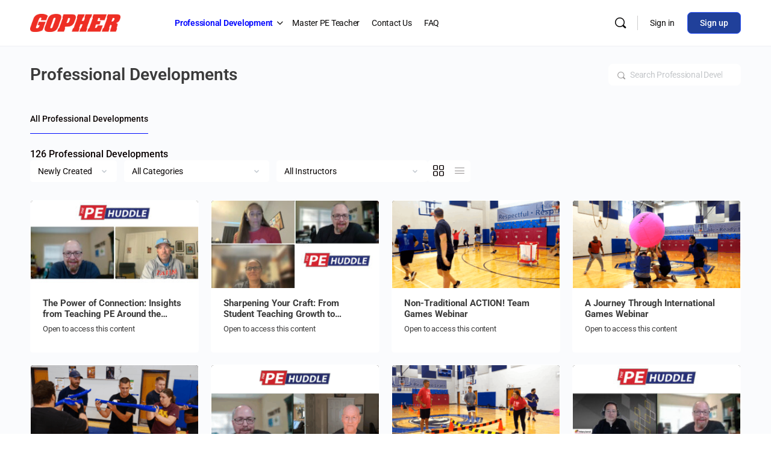

--- FILE ---
content_type: text/html; charset=UTF-8
request_url: https://pd.gophersport.com/courses/?current_page=1&search=&type=all&order=desc&orderby=recent&filter-categories=all&filter-instructors=all&view=grid
body_size: 27610
content:
<!doctype html>
<html lang="en-US">
	<head>
		<meta charset="UTF-8">
		<link rel="profile" href="http://gmpg.org/xfn/11">
		<script type="text/html" id="tmpl-bb-link-preview">
<% if ( link_scrapping ) { %>
	<% if ( link_loading ) { %>
		<span class="bb-url-scrapper-loading bb-ajax-loader"><i class="bb-icon-l bb-icon-spinner animate-spin"></i>Loading preview...</span>
	<% } %>
	<% if ( link_success || link_error ) { %>
		<a title="Cancel Preview" href="#" id="bb-close-link-suggestion">Remove Preview</a>
		<div class="bb-link-preview-container">

			<% if ( link_images && link_images.length && link_success && ! link_error && '' !== link_image_index ) { %>
				<div id="bb-url-scrapper-img-holder">
					<div class="bb-link-preview-image">
						<div class="bb-link-preview-image-cover">
							<img src="<%= link_images[link_image_index] %>"/>
						</div>
						<div class="bb-link-preview-icons">
							<%
							if ( link_images.length > 1 ) { %>
								<a data-bp-tooltip-pos="up" data-bp-tooltip="Change image" href="#" class="icon-exchange toolbar-button bp-tooltip" id="icon-exchange"><i class="bb-icon-l bb-icon-exchange"></i></a>
							<% } %>
							<% if ( link_images.length ) { %>
								<a data-bp-tooltip-pos="up" data-bp-tooltip="Remove image" href="#" class="icon-image-slash toolbar-button bp-tooltip" id="bb-link-preview-remove-image"><i class="bb-icon-l bb-icon-image-slash"></i></a>
							<% } %>
							<a data-bp-tooltip-pos="up" data-bp-tooltip="Confirm" class="toolbar-button bp-tooltip" href="#" id="bb-link-preview-select-image">
								<i class="bb-icon-check bb-icon-l"></i>
							</a>
						</div>
					</div>
					<% if ( link_images.length > 1 ) { %>
						<div class="bb-url-thumb-nav">
							<button type="button" id="bb-url-prevPicButton"><span class="bb-icon-l bb-icon-angle-left"></span></button>
							<button type="button" id="bb-url-nextPicButton"><span class="bb-icon-l bb-icon-angle-right"></span></button>
							<div id="bb-url-scrapper-img-count">
								Image <%= link_image_index + 1 %>&nbsp;of&nbsp;<%= link_images.length %>
							</div>
						</div>
					<% } %>
				</div>
			<% } %>

			<% if ( link_success && ! link_error && link_url ) { %>
				<div class="bb-link-preview-info">
					<% var a = document.createElement('a');
						a.href = link_url;
						var hostname = a.hostname;
						var domainName = hostname.replace('www.', '' );
					%>

					<% if ( 'undefined' !== typeof link_title && link_title.trim() && link_description ) { %>
						<p class="bb-link-preview-link-name"><%= domainName %></p>
					<% } %>

					<% if ( link_success && ! link_error ) { %>
						<p class="bb-link-preview-title"><%= link_title %></p>
					<% } %>

					<% if ( link_success && ! link_error ) { %>
						<div class="bb-link-preview-excerpt"><p><%= link_description %></p></div>
					<% } %>
				</div>
			<% } %>
			<% if ( link_error && ! link_success ) { %>
				<div id="bb-url-error" class="bb-url-error"><%= link_error_msg %></div>
			<% } %>
		</div>
	<% } %>
<% } %>
</script>
<script type="text/html" id="tmpl-profile-card-popup">
	<div id="profile-card" class="bb-profile-card bb-popup-card" data-bp-item-id="" data-bp-item-component="members">

		<div class="skeleton-card">
			<div class="skeleton-card-body">
				<div class="skeleton-card-avatar bb-loading-bg"></div>
				<div class="skeleton-card-entity">
					<div class="skeleton-card-type bb-loading-bg"></div>
					<div class="skeleton-card-heading bb-loading-bg"></div>
					<div class="skeleton-card-meta bb-loading-bg"></div>
				</div>
			</div>
						<div class="skeleton-card-footer skeleton-footer-plain">
				<div class="skeleton-card-button bb-loading-bg"></div>
				<div class="skeleton-card-button bb-loading-bg"></div>
				<div class="skeleton-card-button bb-loading-bg"></div>
			</div>
		</div>

		<div class="bb-card-content">
			<div class="bb-card-body">
				<div class="bb-card-avatar">
					<span class="card-profile-status"></span>
					<img src="" alt="">
				</div>
				<div class="bb-card-entity">
					<div class="bb-card-profile-type"></div>
					<h4 class="bb-card-heading"></h4>
					<div class="bb-card-meta">
						<span class="card-meta-item card-meta-joined">Joined <span></span></span>
						<span class="card-meta-item card-meta-last-active"></span>
											</div>
				</div>
			</div>
			<div class="bb-card-footer">
								<div class="bb-card-action bb-card-action-outline">
					<a href="" class="card-button card-button-profile">View Profile</a>
				</div>
			</div>
		</div>

	</div>
</script>

            <style id="bb_learndash_30_custom_colors">

                
                .learndash-wrapper .bb-single-course-sidebar .ld-status.ld-primary-background {
                    background-color: #e2e7ed !important;
                    color: inherit !important;
                }

                .learndash-wrapper .ld-course-status .ld-status.ld-status-progress.ld-primary-background {
                    background-color: #ebe9e6 !important;
                    color: inherit !important;
                }

                .learndash-wrapper .learndash_content_wrap .wpProQuiz_content .wpProQuiz_button_reShowQuestion:hover {
                    background-color: #fff !important;
                }

                .learndash-wrapper .learndash_content_wrap .wpProQuiz_content .wpProQuiz_toplistTable th {
                    background-color: transparent !important;
                }

                .learndash-wrapper .wpProQuiz_content .wpProQuiz_button:not(.wpProQuiz_button_reShowQuestion):not(.wpProQuiz_button_restartQuiz) {
                    color: #fff !important;
                }

                .learndash-wrapper .wpProQuiz_content .wpProQuiz_button.wpProQuiz_button_restartQuiz {
                    color: #fff !important;
                }

                .wpProQuiz_content .wpProQuiz_results > div > .wpProQuiz_button,
                .learndash-wrapper .bb-learndash-content-wrap .ld-item-list .ld-item-list-item a.ld-item-name:hover,
                .learndash-wrapper .bb-learndash-content-wrap .ld-item-list .ld-item-list-item .ld-item-list-item-preview:hover a.ld-item-name .ld-item-title,
                .learndash-wrapper .bb-learndash-content-wrap .ld-item-list .ld-item-list-item .ld-item-list-item-preview:hover .ld-expand-button .ld-icon-arrow-down,
                .lms-topic-sidebar-wrapper .lms-lessions-list > ol li a.bb-lesson-head:hover,
                .learndash-wrapper .bb-learndash-content-wrap .ld-primary-color-hover:hover,
                .learndash-wrapper .learndash_content_wrap .ld-table-list-item-quiz .ld-primary-color-hover:hover .ld-item-title,
                .learndash-wrapper .ld-item-list-item-expanded .ld-table-list-items .ld-table-list-item .ld-table-list-item-quiz .ld-primary-color-hover:hover .ld-item-title,
                .learndash-wrapper .ld-table-list .ld-table-list-items div.ld-table-list-item a.ld-table-list-item-preview:hover .ld-topic-title,
                .lms-lesson-content .bb-type-list li a:hover,
                .lms-lesson-content .lms-quiz-list li a:hover,
                .learndash-wrapper .ld-expand-button.ld-button-alternate:hover .ld-icon-arrow-down,
                .learndash-wrapper .ld-table-list .ld-table-list-items div.ld-table-list-item a.ld-table-list-item-preview:hover .ld-topic-title:before,
                .bb-lessons-list .lms-toggle-lesson i:hover,
                .lms-topic-sidebar-wrapper .lms-course-quizzes-list > ul li a:hover,
                .lms-topic-sidebar-wrapper .lms-course-members-list .course-members-list a:hover,
                .lms-topic-sidebar-wrapper .lms-course-members-list .bb-course-member-wrap > .list-members-extra,
                .lms-topic-sidebar-wrapper .lms-course-members-list .bb-course-member-wrap > .list-members-extra:hover,
                .learndash-wrapper .ld-item-list .ld-item-list-item.ld-item-lesson-item .ld-item-list-item-preview .ld-item-name .ld-item-title .ld-item-components span,
                .bb-about-instructor h5 a:hover,
                .learndash_content_wrap .comment-respond .comment-author:hover,
                .single-sfwd-courses .comment-respond .comment-author:hover {
                    color: #00539f !important;
                }

                .learndash-wrapper .learndash_content_wrap #quiz_continue_link,
                .learndash-wrapper .learndash_content_wrap .learndash_mark_complete_button,
                .learndash-wrapper .learndash_content_wrap #learndash_mark_complete_button,
                .learndash-wrapper .learndash_content_wrap .ld-status-complete,
                .learndash-wrapper .learndash_content_wrap .ld-alert-success .ld-button,
                .learndash-wrapper .learndash_content_wrap .ld-alert-success .ld-alert-icon,
                .wpProQuiz_questionList[data-type="assessment_answer"] .wpProQuiz_questionListItem label.is-selected:before,
                .wpProQuiz_questionList[data-type="single"] .wpProQuiz_questionListItem label.is-selected:before,
                .wpProQuiz_questionList[data-type="multiple"] .wpProQuiz_questionListItem label.is-selected:before {
                    background-color: #00539f !important;
                }

                .wpProQuiz_content .wpProQuiz_results > div > .wpProQuiz_button,
                .wpProQuiz_questionList[data-type="multiple"] .wpProQuiz_questionListItem label.is-selected:before {
                    border-color: #00539f !important;
                }

                .learndash-wrapper .wpProQuiz_content .wpProQuiz_button.wpProQuiz_button_restartQuiz,
                .learndash-wrapper .wpProQuiz_content .wpProQuiz_button.wpProQuiz_button_restartQuiz:hover,
                #learndash-page-content .sfwd-course-nav .learndash_next_prev_link a:hover,
                .bb-cover-list-item .ld-primary-background {
                    background-color: #00539f !important;
                }

                
                
                .lms-topic-sidebar-wrapper .ld-secondary-background,
                .i-progress.i-progress-completed,
                .bb-cover-list-item .ld-secondary-background,
                .learndash-wrapper .ld-status-icon.ld-status-complete.ld-secondary-background,
                .learndash-wrapper .ld-status-icon.ld-quiz-complete,
                .ld-progress-bar .ld-progress-bar-percentage.ld-secondary-background {
                    background-color: #00539f !important;
                }

                .bb-progress .bb-progress-circle {
                    border-color: #00539f !important;
                }

                .learndash-wrapper .ld-alert-success {
                    border-color: #DCDFE3 !important;
                }

                .learndash-wrapper .ld-secondary-in-progress-icon {
                    color: #00539f !important;
                }

                .learndash-wrapper .bb-learndash-content-wrap .ld-secondary-in-progress-icon {
                    border-left-color: #DEDFE2 !important;
                    border-top-color: #DEDFE2 !important;
                }

                
                
                .learndash-wrapper .ld-item-list .ld-item-list-item.ld-item-lesson-item .ld-item-name .ld-item-title .ld-item-components span.ld-status-waiting,
                .learndash-wrapper .ld-item-list .ld-item-list-item.ld-item-lesson-item .ld-item-name .ld-item-title .ld-item-components span.ld-status-waiting span.ld-icon,
                .learndash-wrapper .ld-status-waiting {
                    background-color: #00539f !important;
                }

                
            </style>

			<meta name='robots' content='index, follow, max-image-preview:large, max-snippet:-1, max-video-preview:-1' />
	<style>img:is([sizes="auto" i], [sizes^="auto," i]) { contain-intrinsic-size: 3000px 1500px }</style>
	
	<!-- This site is optimized with the Yoast SEO plugin v26.6 - https://yoast.com/wordpress/plugins/seo/ -->
	<title>Professional Developments Archive - Gopher PE Professional Development</title>
	<link rel="canonical" href="https://pd.gophersport.com/courses/" />
	<link rel="next" href="https://pd.gophersport.com/courses/page/2/" />
	<meta property="og:locale" content="en_US" />
	<meta property="og:type" content="website" />
	<meta property="og:title" content="Professional Developments Archive - Gopher PE Professional Development" />
	<meta property="og:url" content="https://pd.gophersport.com/courses/" />
	<meta property="og:site_name" content="Gopher PE Professional Development" />
	<meta property="og:image" content="https://pd.gophersport.com/wp-content/uploads/2020/08/Screen-Shot-2020-08-12-at-10.18.53-AM.png" />
	<meta property="og:image:width" content="2350" />
	<meta property="og:image:height" content="1026" />
	<meta property="og:image:type" content="image/png" />
	<meta name="twitter:card" content="summary_large_image" />
	<script type="application/ld+json" class="yoast-schema-graph">{"@context":"https://schema.org","@graph":[{"@type":"CollectionPage","@id":"https://pd.gophersport.com/courses/","url":"https://pd.gophersport.com/courses/","name":"Professional Developments Archive - Gopher PE Professional Development","isPartOf":{"@id":"https://pd.gophersport.com/#website"},"primaryImageOfPage":{"@id":"https://pd.gophersport.com/courses/#primaryimage"},"image":{"@id":"https://pd.gophersport.com/courses/#primaryimage"},"thumbnailUrl":"https://pd.gophersport.com/wp-content/uploads/2025/12/Huddle_Beighle.jpg","breadcrumb":{"@id":"https://pd.gophersport.com/courses/#breadcrumb"},"inLanguage":"en-US"},{"@type":"ImageObject","inLanguage":"en-US","@id":"https://pd.gophersport.com/courses/#primaryimage","url":"https://pd.gophersport.com/wp-content/uploads/2025/12/Huddle_Beighle.jpg","contentUrl":"https://pd.gophersport.com/wp-content/uploads/2025/12/Huddle_Beighle.jpg","width":1234,"height":687},{"@type":"BreadcrumbList","@id":"https://pd.gophersport.com/courses/#breadcrumb","itemListElement":[{"@type":"ListItem","position":1,"name":"Home","item":"https://pd.gophersport.com/"},{"@type":"ListItem","position":2,"name":"Professional Developments"}]},{"@type":"WebSite","@id":"https://pd.gophersport.com/#website","url":"https://pd.gophersport.com/","name":"Gopher PE Professional Development","description":"On-Demand Physical Education Professional Development","publisher":{"@id":"https://pd.gophersport.com/#organization"},"potentialAction":[{"@type":"SearchAction","target":{"@type":"EntryPoint","urlTemplate":"https://pd.gophersport.com/?s={search_term_string}"},"query-input":{"@type":"PropertyValueSpecification","valueRequired":true,"valueName":"search_term_string"}}],"inLanguage":"en-US"},{"@type":"Organization","@id":"https://pd.gophersport.com/#organization","name":"Gopher PE Professional Development","url":"https://pd.gophersport.com/","logo":{"@type":"ImageObject","inLanguage":"en-US","@id":"https://pd.gophersport.com/#/schema/logo/image/","url":"https://pd.gophersport.com/wp-content/uploads/2020/07/cropped-Gopher_1C.png","contentUrl":"https://pd.gophersport.com/wp-content/uploads/2020/07/cropped-Gopher_1C.png","width":1881,"height":384,"caption":"Gopher PE Professional Development"},"image":{"@id":"https://pd.gophersport.com/#/schema/logo/image/"}}]}</script>
	<!-- / Yoast SEO plugin. -->


<link rel="alternate" type="application/rss+xml" title="Gopher PE Professional Development &raquo; Feed" href="https://pd.gophersport.com/feed/" />
<link rel="alternate" type="application/rss+xml" title="Gopher PE Professional Development &raquo; Comments Feed" href="https://pd.gophersport.com/comments/feed/" />
<link rel="alternate" type="application/rss+xml" title="Gopher PE Professional Development &raquo; Professional Developments Feed" href="https://pd.gophersport.com/courses/feed/" />
<script type="text/javascript">
/* <![CDATA[ */
window._wpemojiSettings = {"baseUrl":"https:\/\/s.w.org\/images\/core\/emoji\/16.0.1\/72x72\/","ext":".png","svgUrl":"https:\/\/s.w.org\/images\/core\/emoji\/16.0.1\/svg\/","svgExt":".svg","source":{"concatemoji":"https:\/\/pd.gophersport.com\/wp-includes\/js\/wp-emoji-release.min.js?ver=6.8.3"}};
/*! This file is auto-generated */
!function(s,n){var o,i,e;function c(e){try{var t={supportTests:e,timestamp:(new Date).valueOf()};sessionStorage.setItem(o,JSON.stringify(t))}catch(e){}}function p(e,t,n){e.clearRect(0,0,e.canvas.width,e.canvas.height),e.fillText(t,0,0);var t=new Uint32Array(e.getImageData(0,0,e.canvas.width,e.canvas.height).data),a=(e.clearRect(0,0,e.canvas.width,e.canvas.height),e.fillText(n,0,0),new Uint32Array(e.getImageData(0,0,e.canvas.width,e.canvas.height).data));return t.every(function(e,t){return e===a[t]})}function u(e,t){e.clearRect(0,0,e.canvas.width,e.canvas.height),e.fillText(t,0,0);for(var n=e.getImageData(16,16,1,1),a=0;a<n.data.length;a++)if(0!==n.data[a])return!1;return!0}function f(e,t,n,a){switch(t){case"flag":return n(e,"\ud83c\udff3\ufe0f\u200d\u26a7\ufe0f","\ud83c\udff3\ufe0f\u200b\u26a7\ufe0f")?!1:!n(e,"\ud83c\udde8\ud83c\uddf6","\ud83c\udde8\u200b\ud83c\uddf6")&&!n(e,"\ud83c\udff4\udb40\udc67\udb40\udc62\udb40\udc65\udb40\udc6e\udb40\udc67\udb40\udc7f","\ud83c\udff4\u200b\udb40\udc67\u200b\udb40\udc62\u200b\udb40\udc65\u200b\udb40\udc6e\u200b\udb40\udc67\u200b\udb40\udc7f");case"emoji":return!a(e,"\ud83e\udedf")}return!1}function g(e,t,n,a){var r="undefined"!=typeof WorkerGlobalScope&&self instanceof WorkerGlobalScope?new OffscreenCanvas(300,150):s.createElement("canvas"),o=r.getContext("2d",{willReadFrequently:!0}),i=(o.textBaseline="top",o.font="600 32px Arial",{});return e.forEach(function(e){i[e]=t(o,e,n,a)}),i}function t(e){var t=s.createElement("script");t.src=e,t.defer=!0,s.head.appendChild(t)}"undefined"!=typeof Promise&&(o="wpEmojiSettingsSupports",i=["flag","emoji"],n.supports={everything:!0,everythingExceptFlag:!0},e=new Promise(function(e){s.addEventListener("DOMContentLoaded",e,{once:!0})}),new Promise(function(t){var n=function(){try{var e=JSON.parse(sessionStorage.getItem(o));if("object"==typeof e&&"number"==typeof e.timestamp&&(new Date).valueOf()<e.timestamp+604800&&"object"==typeof e.supportTests)return e.supportTests}catch(e){}return null}();if(!n){if("undefined"!=typeof Worker&&"undefined"!=typeof OffscreenCanvas&&"undefined"!=typeof URL&&URL.createObjectURL&&"undefined"!=typeof Blob)try{var e="postMessage("+g.toString()+"("+[JSON.stringify(i),f.toString(),p.toString(),u.toString()].join(",")+"));",a=new Blob([e],{type:"text/javascript"}),r=new Worker(URL.createObjectURL(a),{name:"wpTestEmojiSupports"});return void(r.onmessage=function(e){c(n=e.data),r.terminate(),t(n)})}catch(e){}c(n=g(i,f,p,u))}t(n)}).then(function(e){for(var t in e)n.supports[t]=e[t],n.supports.everything=n.supports.everything&&n.supports[t],"flag"!==t&&(n.supports.everythingExceptFlag=n.supports.everythingExceptFlag&&n.supports[t]);n.supports.everythingExceptFlag=n.supports.everythingExceptFlag&&!n.supports.flag,n.DOMReady=!1,n.readyCallback=function(){n.DOMReady=!0}}).then(function(){return e}).then(function(){var e;n.supports.everything||(n.readyCallback(),(e=n.source||{}).concatemoji?t(e.concatemoji):e.wpemoji&&e.twemoji&&(t(e.twemoji),t(e.wpemoji)))}))}((window,document),window._wpemojiSettings);
/* ]]> */
</script>
<link rel='stylesheet' id='bp-nouveau-icons-map-css' href='https://pd.gophersport.com/wp-content/plugins/buddyboss-platform/bp-templates/bp-nouveau/icons/css/icons-map.min.css?ver=2.14.4' type='text/css' media='all' />
<link rel='stylesheet' id='bp-nouveau-bb-icons-css' href='https://pd.gophersport.com/wp-content/plugins/buddyboss-platform/bp-templates/bp-nouveau/icons/css/bb-icons.min.css?ver=1.0.8' type='text/css' media='all' />
<link rel='stylesheet' id='dashicons-css' href='https://pd.gophersport.com/wp-includes/css/dashicons.min.css?ver=6.8.3' type='text/css' media='all' />
<link rel='stylesheet' id='bp-nouveau-css' href='https://pd.gophersport.com/wp-content/plugins/buddyboss-platform/bp-templates/bp-nouveau/css/buddypress.min.css?ver=2.14.4' type='text/css' media='all' />
<style id='bp-nouveau-inline-css' type='text/css'>
.list-wrap .bs-group-cover a:before{ background:unset; }
</style>
<link rel='stylesheet' id='buddyboss_legacy-css' href='https://pd.gophersport.com/wp-content/themes/buddyboss-theme/inc/plugins/buddyboss-menu-icons/vendor/kucrut/icon-picker/css/types/buddyboss_legacy.css?ver=1.0' type='text/css' media='all' />
<link rel='stylesheet' id='wp-block-library-css' href='https://pd.gophersport.com/wp-includes/css/dist/block-library/style.min.css?ver=6.8.3' type='text/css' media='all' />
<style id='classic-theme-styles-inline-css' type='text/css'>
/*! This file is auto-generated */
.wp-block-button__link{color:#fff;background-color:#32373c;border-radius:9999px;box-shadow:none;text-decoration:none;padding:calc(.667em + 2px) calc(1.333em + 2px);font-size:1.125em}.wp-block-file__button{background:#32373c;color:#fff;text-decoration:none}
</style>
<style id='restrict-content-pro-content-upgrade-redirect-style-inline-css' type='text/css'>
.wp-block-restrict-content-pro-content-upgrade-redirect .wp-block-button__width-25{width:calc(25% - .5rem)}.wp-block-restrict-content-pro-content-upgrade-redirect .wp-block-button__width-25 .wp-block-button__link{width:100%}.wp-block-restrict-content-pro-content-upgrade-redirect .wp-block-button__width-50{width:calc(50% - .5rem)}.wp-block-restrict-content-pro-content-upgrade-redirect .wp-block-button__width-50 .wp-block-button__link{width:100%}.wp-block-restrict-content-pro-content-upgrade-redirect .wp-block-button__width-75{width:calc(75% - .5rem)}.wp-block-restrict-content-pro-content-upgrade-redirect .wp-block-button__width-75 .wp-block-button__link{width:100%}.wp-block-restrict-content-pro-content-upgrade-redirect .wp-block-button__width-100{margin-right:0;width:100%}.wp-block-restrict-content-pro-content-upgrade-redirect .wp-block-button__width-100 .wp-block-button__link{width:100%}

</style>
<link rel='stylesheet' id='bb_theme_block-buddypanel-style-css-css' href='https://pd.gophersport.com/wp-content/themes/buddyboss-theme/blocks/buddypanel/build/style-buddypanel.css?ver=a43481f57c3cc73f6cce06223a569c14' type='text/css' media='all' />
<style id='global-styles-inline-css' type='text/css'>
:root{--wp--preset--aspect-ratio--square: 1;--wp--preset--aspect-ratio--4-3: 4/3;--wp--preset--aspect-ratio--3-4: 3/4;--wp--preset--aspect-ratio--3-2: 3/2;--wp--preset--aspect-ratio--2-3: 2/3;--wp--preset--aspect-ratio--16-9: 16/9;--wp--preset--aspect-ratio--9-16: 9/16;--wp--preset--color--black: #000000;--wp--preset--color--cyan-bluish-gray: #abb8c3;--wp--preset--color--white: #ffffff;--wp--preset--color--pale-pink: #f78da7;--wp--preset--color--vivid-red: #cf2e2e;--wp--preset--color--luminous-vivid-orange: #ff6900;--wp--preset--color--luminous-vivid-amber: #fcb900;--wp--preset--color--light-green-cyan: #7bdcb5;--wp--preset--color--vivid-green-cyan: #00d084;--wp--preset--color--pale-cyan-blue: #8ed1fc;--wp--preset--color--vivid-cyan-blue: #0693e3;--wp--preset--color--vivid-purple: #9b51e0;--wp--preset--gradient--vivid-cyan-blue-to-vivid-purple: linear-gradient(135deg,rgba(6,147,227,1) 0%,rgb(155,81,224) 100%);--wp--preset--gradient--light-green-cyan-to-vivid-green-cyan: linear-gradient(135deg,rgb(122,220,180) 0%,rgb(0,208,130) 100%);--wp--preset--gradient--luminous-vivid-amber-to-luminous-vivid-orange: linear-gradient(135deg,rgba(252,185,0,1) 0%,rgba(255,105,0,1) 100%);--wp--preset--gradient--luminous-vivid-orange-to-vivid-red: linear-gradient(135deg,rgba(255,105,0,1) 0%,rgb(207,46,46) 100%);--wp--preset--gradient--very-light-gray-to-cyan-bluish-gray: linear-gradient(135deg,rgb(238,238,238) 0%,rgb(169,184,195) 100%);--wp--preset--gradient--cool-to-warm-spectrum: linear-gradient(135deg,rgb(74,234,220) 0%,rgb(151,120,209) 20%,rgb(207,42,186) 40%,rgb(238,44,130) 60%,rgb(251,105,98) 80%,rgb(254,248,76) 100%);--wp--preset--gradient--blush-light-purple: linear-gradient(135deg,rgb(255,206,236) 0%,rgb(152,150,240) 100%);--wp--preset--gradient--blush-bordeaux: linear-gradient(135deg,rgb(254,205,165) 0%,rgb(254,45,45) 50%,rgb(107,0,62) 100%);--wp--preset--gradient--luminous-dusk: linear-gradient(135deg,rgb(255,203,112) 0%,rgb(199,81,192) 50%,rgb(65,88,208) 100%);--wp--preset--gradient--pale-ocean: linear-gradient(135deg,rgb(255,245,203) 0%,rgb(182,227,212) 50%,rgb(51,167,181) 100%);--wp--preset--gradient--electric-grass: linear-gradient(135deg,rgb(202,248,128) 0%,rgb(113,206,126) 100%);--wp--preset--gradient--midnight: linear-gradient(135deg,rgb(2,3,129) 0%,rgb(40,116,252) 100%);--wp--preset--font-size--small: 13px;--wp--preset--font-size--medium: 20px;--wp--preset--font-size--large: 36px;--wp--preset--font-size--x-large: 42px;--wp--preset--spacing--20: 0.44rem;--wp--preset--spacing--30: 0.67rem;--wp--preset--spacing--40: 1rem;--wp--preset--spacing--50: 1.5rem;--wp--preset--spacing--60: 2.25rem;--wp--preset--spacing--70: 3.38rem;--wp--preset--spacing--80: 5.06rem;--wp--preset--shadow--natural: 6px 6px 9px rgba(0, 0, 0, 0.2);--wp--preset--shadow--deep: 12px 12px 50px rgba(0, 0, 0, 0.4);--wp--preset--shadow--sharp: 6px 6px 0px rgba(0, 0, 0, 0.2);--wp--preset--shadow--outlined: 6px 6px 0px -3px rgba(255, 255, 255, 1), 6px 6px rgba(0, 0, 0, 1);--wp--preset--shadow--crisp: 6px 6px 0px rgba(0, 0, 0, 1);}:where(.is-layout-flex){gap: 0.5em;}:where(.is-layout-grid){gap: 0.5em;}body .is-layout-flex{display: flex;}.is-layout-flex{flex-wrap: wrap;align-items: center;}.is-layout-flex > :is(*, div){margin: 0;}body .is-layout-grid{display: grid;}.is-layout-grid > :is(*, div){margin: 0;}:where(.wp-block-columns.is-layout-flex){gap: 2em;}:where(.wp-block-columns.is-layout-grid){gap: 2em;}:where(.wp-block-post-template.is-layout-flex){gap: 1.25em;}:where(.wp-block-post-template.is-layout-grid){gap: 1.25em;}.has-black-color{color: var(--wp--preset--color--black) !important;}.has-cyan-bluish-gray-color{color: var(--wp--preset--color--cyan-bluish-gray) !important;}.has-white-color{color: var(--wp--preset--color--white) !important;}.has-pale-pink-color{color: var(--wp--preset--color--pale-pink) !important;}.has-vivid-red-color{color: var(--wp--preset--color--vivid-red) !important;}.has-luminous-vivid-orange-color{color: var(--wp--preset--color--luminous-vivid-orange) !important;}.has-luminous-vivid-amber-color{color: var(--wp--preset--color--luminous-vivid-amber) !important;}.has-light-green-cyan-color{color: var(--wp--preset--color--light-green-cyan) !important;}.has-vivid-green-cyan-color{color: var(--wp--preset--color--vivid-green-cyan) !important;}.has-pale-cyan-blue-color{color: var(--wp--preset--color--pale-cyan-blue) !important;}.has-vivid-cyan-blue-color{color: var(--wp--preset--color--vivid-cyan-blue) !important;}.has-vivid-purple-color{color: var(--wp--preset--color--vivid-purple) !important;}.has-black-background-color{background-color: var(--wp--preset--color--black) !important;}.has-cyan-bluish-gray-background-color{background-color: var(--wp--preset--color--cyan-bluish-gray) !important;}.has-white-background-color{background-color: var(--wp--preset--color--white) !important;}.has-pale-pink-background-color{background-color: var(--wp--preset--color--pale-pink) !important;}.has-vivid-red-background-color{background-color: var(--wp--preset--color--vivid-red) !important;}.has-luminous-vivid-orange-background-color{background-color: var(--wp--preset--color--luminous-vivid-orange) !important;}.has-luminous-vivid-amber-background-color{background-color: var(--wp--preset--color--luminous-vivid-amber) !important;}.has-light-green-cyan-background-color{background-color: var(--wp--preset--color--light-green-cyan) !important;}.has-vivid-green-cyan-background-color{background-color: var(--wp--preset--color--vivid-green-cyan) !important;}.has-pale-cyan-blue-background-color{background-color: var(--wp--preset--color--pale-cyan-blue) !important;}.has-vivid-cyan-blue-background-color{background-color: var(--wp--preset--color--vivid-cyan-blue) !important;}.has-vivid-purple-background-color{background-color: var(--wp--preset--color--vivid-purple) !important;}.has-black-border-color{border-color: var(--wp--preset--color--black) !important;}.has-cyan-bluish-gray-border-color{border-color: var(--wp--preset--color--cyan-bluish-gray) !important;}.has-white-border-color{border-color: var(--wp--preset--color--white) !important;}.has-pale-pink-border-color{border-color: var(--wp--preset--color--pale-pink) !important;}.has-vivid-red-border-color{border-color: var(--wp--preset--color--vivid-red) !important;}.has-luminous-vivid-orange-border-color{border-color: var(--wp--preset--color--luminous-vivid-orange) !important;}.has-luminous-vivid-amber-border-color{border-color: var(--wp--preset--color--luminous-vivid-amber) !important;}.has-light-green-cyan-border-color{border-color: var(--wp--preset--color--light-green-cyan) !important;}.has-vivid-green-cyan-border-color{border-color: var(--wp--preset--color--vivid-green-cyan) !important;}.has-pale-cyan-blue-border-color{border-color: var(--wp--preset--color--pale-cyan-blue) !important;}.has-vivid-cyan-blue-border-color{border-color: var(--wp--preset--color--vivid-cyan-blue) !important;}.has-vivid-purple-border-color{border-color: var(--wp--preset--color--vivid-purple) !important;}.has-vivid-cyan-blue-to-vivid-purple-gradient-background{background: var(--wp--preset--gradient--vivid-cyan-blue-to-vivid-purple) !important;}.has-light-green-cyan-to-vivid-green-cyan-gradient-background{background: var(--wp--preset--gradient--light-green-cyan-to-vivid-green-cyan) !important;}.has-luminous-vivid-amber-to-luminous-vivid-orange-gradient-background{background: var(--wp--preset--gradient--luminous-vivid-amber-to-luminous-vivid-orange) !important;}.has-luminous-vivid-orange-to-vivid-red-gradient-background{background: var(--wp--preset--gradient--luminous-vivid-orange-to-vivid-red) !important;}.has-very-light-gray-to-cyan-bluish-gray-gradient-background{background: var(--wp--preset--gradient--very-light-gray-to-cyan-bluish-gray) !important;}.has-cool-to-warm-spectrum-gradient-background{background: var(--wp--preset--gradient--cool-to-warm-spectrum) !important;}.has-blush-light-purple-gradient-background{background: var(--wp--preset--gradient--blush-light-purple) !important;}.has-blush-bordeaux-gradient-background{background: var(--wp--preset--gradient--blush-bordeaux) !important;}.has-luminous-dusk-gradient-background{background: var(--wp--preset--gradient--luminous-dusk) !important;}.has-pale-ocean-gradient-background{background: var(--wp--preset--gradient--pale-ocean) !important;}.has-electric-grass-gradient-background{background: var(--wp--preset--gradient--electric-grass) !important;}.has-midnight-gradient-background{background: var(--wp--preset--gradient--midnight) !important;}.has-small-font-size{font-size: var(--wp--preset--font-size--small) !important;}.has-medium-font-size{font-size: var(--wp--preset--font-size--medium) !important;}.has-large-font-size{font-size: var(--wp--preset--font-size--large) !important;}.has-x-large-font-size{font-size: var(--wp--preset--font-size--x-large) !important;}
:where(.wp-block-post-template.is-layout-flex){gap: 1.25em;}:where(.wp-block-post-template.is-layout-grid){gap: 1.25em;}
:where(.wp-block-columns.is-layout-flex){gap: 2em;}:where(.wp-block-columns.is-layout-grid){gap: 2em;}
:root :where(.wp-block-pullquote){font-size: 1.5em;line-height: 1.6;}
</style>
<link rel='stylesheet' id='bb-pro-enqueue-scripts-css' href='https://pd.gophersport.com/wp-content/plugins/buddyboss-platform-pro/assets/css/index.min.css?ver=2.7.00' type='text/css' media='all' />
<link rel='stylesheet' id='bb-access-control-css' href='https://pd.gophersport.com/wp-content/plugins/buddyboss-platform-pro/includes/access-control/assets/css/bb-access-control.min.css?ver=2.7.00' type='text/css' media='all' />
<link rel='stylesheet' id='bb-meprlms-frontend-css' href='https://pd.gophersport.com/wp-content/plugins/buddyboss-platform-pro/includes/integrations/meprlms/assets/css/meprlms-frontend.min.css?ver=2.14.4' type='text/css' media='all' />
<link rel='stylesheet' id='bp-select2-css' href='https://pd.gophersport.com/wp-content/plugins/buddyboss-platform/bp-core/css/vendor/select2.min.css?ver=2.14.4' type='text/css' media='all' />
<link rel='stylesheet' id='bb-meprlms-admin-css' href='https://pd.gophersport.com/wp-content/plugins/buddyboss-platform-pro/includes/integrations/meprlms/assets/css/bb-meprlms-admin.min.css?ver=2.14.4' type='text/css' media='all' />
<link rel='stylesheet' id='bb-tutorlms-admin-css' href='https://pd.gophersport.com/wp-content/plugins/buddyboss-platform-pro/includes/integrations/tutorlms/assets/css/bb-tutorlms-admin.min.css?ver=2.14.4' type='text/css' media='all' />
<link rel='stylesheet' id='user-registration-general-css' href='https://pd.gophersport.com/wp-content/plugins/user-registration/assets/css/user-registration.css?ver=4.4.8' type='text/css' media='all' />
<link rel='stylesheet' id='learndash_quiz_front_css-css' href='//pd.gophersport.com/wp-content/plugins/sfwd-lms/themes/legacy/templates/learndash_quiz_front.min.css?ver=4.23.2' type='text/css' media='all' />
<link rel='stylesheet' id='learndash-css' href='//pd.gophersport.com/wp-content/plugins/sfwd-lms/src/assets/dist/css/styles.css?ver=4.23.2' type='text/css' media='all' />
<link rel='stylesheet' id='jquery-dropdown-css-css' href='//pd.gophersport.com/wp-content/plugins/sfwd-lms/assets/css/jquery.dropdown.min.css?ver=4.23.2' type='text/css' media='all' />
<link rel='stylesheet' id='learndash_lesson_video-css' href='//pd.gophersport.com/wp-content/plugins/sfwd-lms/themes/legacy/templates/learndash_lesson_video.min.css?ver=4.23.2' type='text/css' media='all' />
<link rel='stylesheet' id='learndash-admin-bar-css' href='https://pd.gophersport.com/wp-content/plugins/sfwd-lms/src/assets/dist/css/admin-bar/styles.css?ver=4.23.2' type='text/css' media='all' />
<link rel='stylesheet' id='learndash-course-reviews-css' href='https://pd.gophersport.com/wp-content/plugins/learndash-course-reviews/dist/styles.css?ver=1.0.2' type='text/css' media='all' />
<link rel='stylesheet' id='redux-extendify-styles-css' href='https://pd.gophersport.com/wp-content/themes/buddyboss-theme/inc/admin/framework/redux-core/assets/css/extendify-utilities.css?ver=4.4.11' type='text/css' media='all' />
<link rel='stylesheet' id='buddyboss-theme-fonts-css' href='https://pd.gophersport.com/wp-content/themes/buddyboss-theme/assets/fonts/fonts.css?ver=2.8.30' type='text/css' media='all' />
<link rel='stylesheet' id='learndash-front-css' href='//pd.gophersport.com/wp-content/plugins/sfwd-lms/themes/ld30/assets/css/learndash.min.css?ver=4.23.2' type='text/css' media='all' />
<style id='learndash-front-inline-css' type='text/css'>
		.learndash-wrapper .ld-item-list .ld-item-list-item.ld-is-next,
		.learndash-wrapper .wpProQuiz_content .wpProQuiz_questionListItem label:focus-within {
			border-color: #00539f;
		}

		/*
		.learndash-wrapper a:not(.ld-button):not(#quiz_continue_link):not(.ld-focus-menu-link):not(.btn-blue):not(#quiz_continue_link):not(.ld-js-register-account):not(#ld-focus-mode-course-heading):not(#btn-join):not(.ld-item-name):not(.ld-table-list-item-preview):not(.ld-lesson-item-preview-heading),
		 */

		.learndash-wrapper .ld-breadcrumbs a,
		.learndash-wrapper .ld-lesson-item.ld-is-current-lesson .ld-lesson-item-preview-heading,
		.learndash-wrapper .ld-lesson-item.ld-is-current-lesson .ld-lesson-title,
		.learndash-wrapper .ld-primary-color-hover:hover,
		.learndash-wrapper .ld-primary-color,
		.learndash-wrapper .ld-primary-color-hover:hover,
		.learndash-wrapper .ld-primary-color,
		.learndash-wrapper .ld-tabs .ld-tabs-navigation .ld-tab.ld-active,
		.learndash-wrapper .ld-button.ld-button-transparent,
		.learndash-wrapper .ld-button.ld-button-reverse,
		.learndash-wrapper .ld-icon-certificate,
		.learndash-wrapper .ld-login-modal .ld-login-modal-login .ld-modal-heading,
		#wpProQuiz_user_content a,
		.learndash-wrapper .ld-item-list .ld-item-list-item a.ld-item-name:hover,
		.learndash-wrapper .ld-focus-comments__heading-actions .ld-expand-button,
		.learndash-wrapper .ld-focus-comments__heading a,
		.learndash-wrapper .ld-focus-comments .comment-respond a,
		.learndash-wrapper .ld-focus-comment .ld-comment-reply a.comment-reply-link:hover,
		.learndash-wrapper .ld-expand-button.ld-button-alternate {
			color: #00539f !important;
		}

		.learndash-wrapper .ld-focus-comment.bypostauthor>.ld-comment-wrapper,
		.learndash-wrapper .ld-focus-comment.role-group_leader>.ld-comment-wrapper,
		.learndash-wrapper .ld-focus-comment.role-administrator>.ld-comment-wrapper {
			background-color:rgba(0, 83, 159, 0.03) !important;
		}


		.learndash-wrapper .ld-primary-background,
		.learndash-wrapper .ld-tabs .ld-tabs-navigation .ld-tab.ld-active:after {
			background: #00539f !important;
		}



		.learndash-wrapper .ld-course-navigation .ld-lesson-item.ld-is-current-lesson .ld-status-incomplete,
		.learndash-wrapper .ld-focus-comment.bypostauthor:not(.ptype-sfwd-assignment) >.ld-comment-wrapper>.ld-comment-avatar img,
		.learndash-wrapper .ld-focus-comment.role-group_leader>.ld-comment-wrapper>.ld-comment-avatar img,
		.learndash-wrapper .ld-focus-comment.role-administrator>.ld-comment-wrapper>.ld-comment-avatar img {
			border-color: #00539f !important;
		}



		.learndash-wrapper .ld-loading::before {
			border-top:3px solid #00539f !important;
		}

		.learndash-wrapper .ld-button:hover:not([disabled]):not(.ld-button-transparent):not(.ld--ignore-inline-css),
		#learndash-tooltips .ld-tooltip:after,
		#learndash-tooltips .ld-tooltip,
		.ld-tooltip:not(.ld-tooltip--modern) [role="tooltip"],
		.learndash-wrapper .ld-primary-background,
		.learndash-wrapper .btn-join:not(.ld--ignore-inline-css),
		.learndash-wrapper #btn-join:not(.ld--ignore-inline-css),
		.learndash-wrapper .ld-button:not([disabled]):not(.ld-button-reverse):not(.ld-button-transparent):not(.ld--ignore-inline-css),
		.learndash-wrapper .ld-expand-button:not([disabled]),
		.learndash-wrapper .wpProQuiz_content .wpProQuiz_button:not([disabled]):not(.wpProQuiz_button_reShowQuestion):not(.wpProQuiz_button_restartQuiz),
		.learndash-wrapper .wpProQuiz_content .wpProQuiz_button2:not([disabled]),
		.learndash-wrapper .ld-focus .ld-focus-sidebar .ld-course-navigation-heading,
		.learndash-wrapper .ld-focus-comments .form-submit #submit,
		.learndash-wrapper .ld-login-modal input[type='submit']:not([disabled]),
		.learndash-wrapper .ld-login-modal .ld-login-modal-register:not([disabled]),
		.learndash-wrapper .wpProQuiz_content .wpProQuiz_certificate a.btn-blue:not([disabled]),
		.learndash-wrapper .ld-focus .ld-focus-header .ld-user-menu .ld-user-menu-items a:not([disabled]),
		#wpProQuiz_user_content table.wp-list-table thead th,
		#wpProQuiz_overlay_close:not([disabled]),
		.learndash-wrapper .ld-expand-button.ld-button-alternate:not([disabled]) .ld-icon {
			background-color: #00539f !important;
			color: #ffffff;
		}

		.learndash-wrapper .ld-focus .ld-focus-sidebar .ld-focus-sidebar-trigger:not([disabled]):not(:hover):not(:focus) .ld-icon {
			background-color: #00539f;
		}

		.learndash-wrapper .ld-focus .ld-focus-sidebar .ld-focus-sidebar-trigger:hover .ld-icon,
		.learndash-wrapper .ld-focus .ld-focus-sidebar .ld-focus-sidebar-trigger:focus .ld-icon {
			border-color: #00539f;
			color: #00539f;
		}

		.learndash-wrapper .ld-button:focus:not(.ld-button-transparent):not(.ld--ignore-inline-css),
		.learndash-wrapper .btn-join:focus:not(.ld--ignore-inline-css),
		.learndash-wrapper #btn-join:focus:not(.ld--ignore-inline-css),
		.learndash-wrapper .ld-expand-button:focus,
		.learndash-wrapper .wpProQuiz_content .wpProQuiz_button:not(.wpProQuiz_button_reShowQuestion):focus:not(.wpProQuiz_button_restartQuiz),
		.learndash-wrapper .wpProQuiz_content .wpProQuiz_button2:focus,
		.learndash-wrapper .ld-focus-comments .form-submit #submit,
		.learndash-wrapper .ld-login-modal input[type='submit']:focus,
		.learndash-wrapper .ld-login-modal .ld-login-modal-register:focus,
		.learndash-wrapper .wpProQuiz_content .wpProQuiz_certificate a.btn-blue:focus {
			opacity: 0.75; /* Replicates the hover/focus states pre-4.21.3. */
			outline-color: #00539f;
		}

		.learndash-wrapper .ld-button:hover:not(.ld-button-transparent):not(.ld--ignore-inline-css),
		.learndash-wrapper .btn-join:hover:not(.ld--ignore-inline-css),
		.learndash-wrapper #btn-join:hover:not(.ld--ignore-inline-css),
		.learndash-wrapper .ld-expand-button:hover,
		.learndash-wrapper .wpProQuiz_content .wpProQuiz_button:not(.wpProQuiz_button_reShowQuestion):hover:not(.wpProQuiz_button_restartQuiz),
		.learndash-wrapper .wpProQuiz_content .wpProQuiz_button2:hover,
		.learndash-wrapper .ld-focus-comments .form-submit #submit,
		.learndash-wrapper .ld-login-modal input[type='submit']:hover,
		.learndash-wrapper .ld-login-modal .ld-login-modal-register:hover,
		.learndash-wrapper .wpProQuiz_content .wpProQuiz_certificate a.btn-blue:hover {
			background-color: #00539f; /* Replicates the hover/focus states pre-4.21.3. */
			opacity: 0.85; /* Replicates the hover/focus states pre-4.21.3. */
		}

		.learndash-wrapper .ld-item-list .ld-item-search .ld-closer:focus {
			border-color: #00539f;
		}

		.learndash-wrapper .ld-focus .ld-focus-header .ld-user-menu .ld-user-menu-items:before {
			border-bottom-color: #00539f !important;
		}

		.learndash-wrapper .ld-button.ld-button-transparent:hover {
			background: transparent !important;
		}

		.learndash-wrapper .ld-button.ld-button-transparent:focus {
			outline-color: #00539f;
		}

		.learndash-wrapper .ld-focus .ld-focus-header .sfwd-mark-complete .learndash_mark_complete_button,
		.learndash-wrapper .ld-focus .ld-focus-header #sfwd-mark-complete #learndash_mark_complete_button,
		.learndash-wrapper .ld-button.ld-button-transparent,
		.learndash-wrapper .ld-button.ld-button-alternate,
		.learndash-wrapper .ld-expand-button.ld-button-alternate {
			background-color:transparent !important;
		}

		.learndash-wrapper .ld-focus-header .ld-user-menu .ld-user-menu-items a,
		.learndash-wrapper .ld-button.ld-button-reverse:hover,
		.learndash-wrapper .ld-alert-success .ld-alert-icon.ld-icon-certificate,
		.learndash-wrapper .ld-alert-warning .ld-button,
		.learndash-wrapper .ld-primary-background.ld-status {
			color:white !important;
		}

		.learndash-wrapper .ld-status.ld-status-unlocked {
			background-color: rgba(0,83,159,0.2) !important;
			color: #00539f !important;
		}

		.learndash-wrapper .wpProQuiz_content .wpProQuiz_addToplist {
			background-color: rgba(0,83,159,0.1) !important;
			border: 1px solid #00539f !important;
		}

		.learndash-wrapper .wpProQuiz_content .wpProQuiz_toplistTable th {
			background: #00539f !important;
		}

		.learndash-wrapper .wpProQuiz_content .wpProQuiz_toplistTrOdd {
			background-color: rgba(0,83,159,0.1) !important;
		}


		.learndash-wrapper .wpProQuiz_content .wpProQuiz_time_limit .wpProQuiz_progress {
			background-color: #00539f !important;
		}
		
		.learndash-wrapper #quiz_continue_link,
		.learndash-wrapper .ld-secondary-background,
		.learndash-wrapper .learndash_mark_complete_button,
		.learndash-wrapper #learndash_mark_complete_button,
		.learndash-wrapper .ld-status-complete,
		.learndash-wrapper .ld-alert-success .ld-button,
		.learndash-wrapper .ld-alert-success .ld-alert-icon {
			background-color: #00539f !important;
		}

		.learndash-wrapper #quiz_continue_link:focus,
		.learndash-wrapper .learndash_mark_complete_button:focus,
		.learndash-wrapper #learndash_mark_complete_button:focus,
		.learndash-wrapper .ld-alert-success .ld-button:focus {
			outline-color: #00539f;
		}

		.learndash-wrapper .wpProQuiz_content a#quiz_continue_link {
			background-color: #00539f !important;
		}

		.learndash-wrapper .wpProQuiz_content a#quiz_continue_link:focus {
			outline-color: #00539f;
		}

		.learndash-wrapper .course_progress .sending_progress_bar {
			background: #00539f !important;
		}

		.learndash-wrapper .wpProQuiz_content .wpProQuiz_button_reShowQuestion:hover, .learndash-wrapper .wpProQuiz_content .wpProQuiz_button_restartQuiz:hover {
			background-color: #00539f !important;
			opacity: 0.75;
		}

		.learndash-wrapper .wpProQuiz_content .wpProQuiz_button_reShowQuestion:focus,
		.learndash-wrapper .wpProQuiz_content .wpProQuiz_button_restartQuiz:focus {
			outline-color: #00539f;
		}

		.learndash-wrapper .ld-secondary-color-hover:hover,
		.learndash-wrapper .ld-secondary-color,
		.learndash-wrapper .ld-focus .ld-focus-header .sfwd-mark-complete .learndash_mark_complete_button,
		.learndash-wrapper .ld-focus .ld-focus-header #sfwd-mark-complete #learndash_mark_complete_button,
		.learndash-wrapper .ld-focus .ld-focus-header .sfwd-mark-complete:after {
			color: #00539f !important;
		}

		.learndash-wrapper .ld-secondary-in-progress-icon {
			border-left-color: #00539f !important;
			border-top-color: #00539f !important;
		}

		.learndash-wrapper .ld-alert-success {
			border-color: #00539f;
			background-color: transparent !important;
			color: #00539f;
		}

		
		.learndash-wrapper .ld-alert-warning {
			background-color:transparent;
		}

		.learndash-wrapper .ld-status-waiting,
		.learndash-wrapper .ld-alert-warning .ld-alert-icon {
			background-color: #00539f !important;
		}

		.learndash-wrapper .ld-tertiary-color-hover:hover,
		.learndash-wrapper .ld-tertiary-color,
		.learndash-wrapper .ld-alert-warning {
			color: #00539f !important;
		}

		.learndash-wrapper .ld-tertiary-background {
			background-color: #00539f !important;
		}

		.learndash-wrapper .ld-alert-warning {
			border-color: #00539f !important;
		}

		.learndash-wrapper .ld-tertiary-background,
		.learndash-wrapper .ld-alert-warning .ld-alert-icon {
			color:white !important;
		}

		.learndash-wrapper .wpProQuiz_content .wpProQuiz_reviewQuestion li.wpProQuiz_reviewQuestionReview,
		.learndash-wrapper .wpProQuiz_content .wpProQuiz_box li.wpProQuiz_reviewQuestionReview {
			background-color: #00539f !important;
		}

		
</style>
<link rel='stylesheet' id='elementor-frontend-css' href='https://pd.gophersport.com/wp-content/plugins/elementor/assets/css/frontend.min.css?ver=3.34.0' type='text/css' media='all' />
<link rel='stylesheet' id='widget-image-css' href='https://pd.gophersport.com/wp-content/plugins/elementor/assets/css/widget-image.min.css?ver=3.34.0' type='text/css' media='all' />
<link rel='stylesheet' id='widget-heading-css' href='https://pd.gophersport.com/wp-content/plugins/elementor/assets/css/widget-heading.min.css?ver=3.34.0' type='text/css' media='all' />
<link rel='stylesheet' id='widget-form-css' href='https://pd.gophersport.com/wp-content/plugins/elementor-pro/assets/css/widget-form.min.css?ver=3.34.0' type='text/css' media='all' />
<link rel='stylesheet' id='e-animation-zoomIn-css' href='https://pd.gophersport.com/wp-content/plugins/elementor/assets/lib/animations/styles/zoomIn.min.css?ver=3.34.0' type='text/css' media='all' />
<link rel='stylesheet' id='e-popup-css' href='https://pd.gophersport.com/wp-content/plugins/elementor-pro/assets/css/conditionals/popup.min.css?ver=3.34.0' type='text/css' media='all' />
<link rel='stylesheet' id='elementor-icons-css' href='https://pd.gophersport.com/wp-content/plugins/elementor/assets/lib/eicons/css/elementor-icons.min.css?ver=5.45.0' type='text/css' media='all' />
<link rel='stylesheet' id='elementor-post-130-css' href='https://pd.gophersport.com/wp-content/uploads/elementor/css/post-130.css?ver=1767029137' type='text/css' media='all' />
<link rel='stylesheet' id='elementor-post-15474-css' href='https://pd.gophersport.com/wp-content/uploads/elementor/css/post-15474.css?ver=1768324338' type='text/css' media='all' />
<link rel='stylesheet' id='bp-zoom-css' href='https://pd.gophersport.com/wp-content/plugins/buddyboss-platform-pro/includes/integrations/zoom/assets/css/bp-zoom.min.css?ver=2.7.00' type='text/css' media='all' />
<link rel='stylesheet' id='buddyboss-theme-magnific-popup-css-css' href='https://pd.gophersport.com/wp-content/themes/buddyboss-theme/assets/css/vendors/magnific-popup.min.css?ver=2.8.30' type='text/css' media='all' />
<link rel='stylesheet' id='buddyboss-theme-select2-css-css' href='https://pd.gophersport.com/wp-content/themes/buddyboss-theme/assets/css/vendors/select2.min.css?ver=2.8.30' type='text/css' media='all' />
<link rel='stylesheet' id='buddyboss-theme-css-css' href='https://pd.gophersport.com/wp-content/themes/buddyboss-theme/assets/css/theme.min.css?ver=2.8.30' type='text/css' media='all' />
<link rel='stylesheet' id='buddyboss-theme-template-css' href='https://pd.gophersport.com/wp-content/themes/buddyboss-theme/assets/css/template-v1.min.css?ver=2.8.30' type='text/css' media='all' />
<link rel='stylesheet' id='buddyboss-theme-buddypress-css' href='https://pd.gophersport.com/wp-content/themes/buddyboss-theme/assets/css/buddypress.min.css?ver=2.8.30' type='text/css' media='all' />
<link rel='stylesheet' id='buddyboss-theme-learndash-css' href='https://pd.gophersport.com/wp-content/themes/buddyboss-theme/assets/css/learndash.min.css?ver=2.8.30' type='text/css' media='all' />
<link rel='stylesheet' id='buddyboss-theme-elementor-css' href='https://pd.gophersport.com/wp-content/themes/buddyboss-theme/assets/css/elementor.min.css?ver=2.8.30' type='text/css' media='all' />
<link rel='stylesheet' id='buddyboss-theme-plugins-css' href='https://pd.gophersport.com/wp-content/themes/buddyboss-theme/assets/css/plugins.min.css?ver=2.8.30' type='text/css' media='all' />
<link rel='stylesheet' id='buddyboss-child-css-css' href='https://pd.gophersport.com/wp-content/themes/buddyboss-theme-child/assets/css/custom.css?ver=1.0.0' type='text/css' media='all' />
<link rel='stylesheet' id='elementor-gf-local-roboto-css' href='https://pd.gophersport.com/wp-content/uploads/elementor/google-fonts/css/roboto.css?ver=1744387177' type='text/css' media='all' />
<link rel='stylesheet' id='elementor-gf-local-robotoslab-css' href='https://pd.gophersport.com/wp-content/uploads/elementor/google-fonts/css/robotoslab.css?ver=1744387179' type='text/css' media='all' />
<script type="text/javascript">
            window._bbssoDOMReady = function (callback) {
                if ( document.readyState === "complete" || document.readyState === "interactive" ) {
                    callback();
                } else {
                    document.addEventListener( "DOMContentLoaded", callback );
                }
            };
            </script><script type="text/javascript" id="bb-twemoji-js-extra">
/* <![CDATA[ */
var bbemojiSettings = {"baseUrl":"https:\/\/s.w.org\/images\/core\/emoji\/14.0.0\/72x72\/","ext":".png","svgUrl":"https:\/\/s.w.org\/images\/core\/emoji\/14.0.0\/svg\/","svgExt":".svg"};
/* ]]> */
</script>
<script type="text/javascript" src="https://pd.gophersport.com/wp-includes/js/twemoji.min.js?ver=2.14.4" id="bb-twemoji-js"></script>
<script type="text/javascript" src="https://pd.gophersport.com/wp-content/plugins/buddyboss-platform/bp-core/js/bb-emoji-loader.min.js?ver=2.14.4" id="bb-emoji-loader-js"></script>
<script type="text/javascript" src="https://pd.gophersport.com/wp-includes/js/jquery/jquery.min.js?ver=3.7.1" id="jquery-core-js"></script>
<script type="text/javascript" src="https://pd.gophersport.com/wp-includes/js/jquery/jquery-migrate.min.js?ver=3.4.1" id="jquery-migrate-js"></script>
<script type="text/javascript" id="bb-reaction-js-extra">
/* <![CDATA[ */
var bbReactionVars = {"ajax_url":"https:\/\/pd.gophersport.com\/wp-admin\/admin-ajax.php"};
/* ]]> */
</script>
<script type="text/javascript" src="https://pd.gophersport.com/wp-content/plugins/buddyboss-platform-pro/includes/reactions/assets/js/bb-reaction.min.js?ver=2.7.00" id="bb-reaction-js"></script>
<script type="text/javascript" src="https://pd.gophersport.com/wp-content/plugins/buddyboss-platform-pro/includes/integrations/meprlms/assets/js/bb-meprlms-frontend.min.js?ver=2.14.4" id="bb-meprlms-frontend-js"></script>
<script type="text/javascript" id="bp-select2-js-extra">
/* <![CDATA[ */
var bp_select2 = {"i18n":{"errorLoading":"The results could not be loaded.","inputTooLong":"Please delete %% character","inputTooShort":"Please enter %% or more characters","loadingMore":"Loading more results\u2026","maximumSelected":"You can only select %% item","noResults":"No results found","searching":"Searching\u2026","removeAllItems":"Remove all items","msginputTooShort":"Start typing to find members"}};
/* ]]> */
</script>
<script type="text/javascript" src="https://pd.gophersport.com/wp-content/plugins/buddyboss-platform/bp-core/js/vendor/select2.min.js?ver=2.14.4" id="bp-select2-js"></script>
<script type="text/javascript" id="bb-meprlms-admin-js-extra">
/* <![CDATA[ */
var bbMeprLMSVars = {"ajax_url":"https:\/\/pd.gophersport.com\/wp-admin\/admin-ajax.php","security":"59ca39fdbc","select_course_placeholder":"Start typing a course name to associate with this group."};
/* ]]> */
</script>
<script type="text/javascript" src="https://pd.gophersport.com/wp-content/plugins/buddyboss-platform-pro/includes/integrations/meprlms/assets/js/bb-meprlms-admin.min.js?ver=2.14.4" id="bb-meprlms-admin-js"></script>
<script type="text/javascript" id="bb-tutorlms-admin-js-extra">
/* <![CDATA[ */
var bbTutorLMSVars = {"ajax_url":"https:\/\/pd.gophersport.com\/wp-admin\/admin-ajax.php","select_course_placeholder":"Start typing a course name to associate with this group."};
/* ]]> */
</script>
<script type="text/javascript" src="https://pd.gophersport.com/wp-content/plugins/buddyboss-platform-pro/includes/integrations/tutorlms/assets/js/bb-tutorlms-admin.min.js?ver=2.14.4" id="bb-tutorlms-admin-js"></script>
<script type="text/javascript" src="https://pd.gophersport.com/wp-content/plugins/buddyboss-platform/bp-core/js/widget-members.min.js?ver=2.14.4" id="bp-widget-members-js"></script>
<script type="text/javascript" src="https://pd.gophersport.com/wp-content/plugins/buddyboss-platform/bp-core/js/jquery-query.min.js?ver=2.14.4" id="bp-jquery-query-js"></script>
<script type="text/javascript" src="https://pd.gophersport.com/wp-content/plugins/buddyboss-platform/bp-core/js/vendor/jquery-cookie.min.js?ver=2.14.4" id="bp-jquery-cookie-js"></script>
<script type="text/javascript" src="https://pd.gophersport.com/wp-content/plugins/buddyboss-platform/bp-core/js/vendor/jquery-scroll-to.min.js?ver=2.14.4" id="bp-jquery-scroll-to-js"></script>
<script type="text/javascript" src="https://pd.gophersport.com/wp-content/themes/buddyboss-theme-child/assets/js/custom.js?ver=1.0.0" id="buddyboss-child-js-js"></script>
<link rel="https://api.w.org/" href="https://pd.gophersport.com/wp-json/" /><link rel="EditURI" type="application/rsd+xml" title="RSD" href="https://pd.gophersport.com/xmlrpc.php?rsd" />
<meta name="generator" content="WordPress 6.8.3" />

	<script>var ajaxurl = 'https://pd.gophersport.com/wp-admin/admin-ajax.php';</script>

	<meta name="generator" content="Redux 4.4.11" /><meta name="viewport" content="width=device-width, initial-scale=1.0, maximum-scale=3.0, user-scalable=1" /><meta name="generator" content="Elementor 3.34.0; features: additional_custom_breakpoints; settings: css_print_method-external, google_font-enabled, font_display-auto">
			<style>
				.e-con.e-parent:nth-of-type(n+4):not(.e-lazyloaded):not(.e-no-lazyload),
				.e-con.e-parent:nth-of-type(n+4):not(.e-lazyloaded):not(.e-no-lazyload) * {
					background-image: none !important;
				}
				@media screen and (max-height: 1024px) {
					.e-con.e-parent:nth-of-type(n+3):not(.e-lazyloaded):not(.e-no-lazyload),
					.e-con.e-parent:nth-of-type(n+3):not(.e-lazyloaded):not(.e-no-lazyload) * {
						background-image: none !important;
					}
				}
				@media screen and (max-height: 640px) {
					.e-con.e-parent:nth-of-type(n+2):not(.e-lazyloaded):not(.e-no-lazyload),
					.e-con.e-parent:nth-of-type(n+2):not(.e-lazyloaded):not(.e-no-lazyload) * {
						background-image: none !important;
					}
				}
			</style>
			<link rel="icon" href="https://pd.gophersport.com/wp-content/uploads/2020/08/cropped-G-32x32.png" sizes="32x32" />
<link rel="icon" href="https://pd.gophersport.com/wp-content/uploads/2020/08/cropped-G-192x192.png" sizes="192x192" />
<link rel="apple-touch-icon" href="https://pd.gophersport.com/wp-content/uploads/2020/08/cropped-G-180x180.png" />
<meta name="msapplication-TileImage" content="https://pd.gophersport.com/wp-content/uploads/2020/08/cropped-G-270x270.png" />
<style id="buddyboss_theme-style">:root{--bb-primary-color:#000CFF;--bb-primary-color-rgb:0, 12, 255;--bb-body-background-color:#FAFBFD;--bb-body-background-color-rgb:250, 251, 253;--bb-content-background-color:#FFFFFF;--bb-content-alternate-background-color:#FBFBFC;--bb-content-border-color:#FFFFFF;--bb-content-border-color-rgb:255, 255, 255;--bb-cover-image-background-color:#0A0606;--bb-headings-color:#0A0202;--bb-headings-color-rgb:10, 2, 2;--bb-body-text-color:#0A0606;--bb-body-text-color-rgb:10, 6, 6;--bb-alternate-text-color:#0A0909;--bb-alternate-text-color-rgb:10, 9, 9;--bb-primary-button-background-regular:#385DFF;--bb-primary-button-background-hover:#1E42DD;--bb-primary-button-border-regular:#385DFF;--bb-primary-button-border-hover:#1E42DD;--bb-primary-button-text-regular:#FFFFFF;--bb-primary-button-text-regular-rgb:255, 255, 255;--bb-primary-button-text-hover:#FFFFFF;--bb-primary-button-text-hover-rgb:255, 255, 255;--bb-secondary-button-background-regular:#F2F4F5;--bb-secondary-button-background-hover:#385DFF;--bb-secondary-button-border-regular:#F2F4F5;--bb-secondary-button-border-hover:#385DFF;--bb-secondary-button-text-regular:#1E2132;--bb-secondary-button-text-hover:#FFFFFF;--bb-header-background:#FFFFFF;--bb-header-alternate-background:#F2F4F5;--bb-header-links:#0A0909;--bb-header-links-hover:#0004FF;--bb-header-mobile-logo-size:px;--bb-header-height:76px;--bb-sidenav-background:#FFFFFF;--bb-sidenav-text-regular:#0A0909;--bb-sidenav-text-hover:#0A0909;--bb-sidenav-text-active:#FFFFFF;--bb-sidenav-menu-background-color-regular:#FFFFFF;--bb-sidenav-menu-background-color-hover:#F2F4F5;--bb-sidenav-menu-background-color-active:#0004FF;--bb-sidenav-count-text-color-regular:#0A0909;--bb-sidenav-count-text-color-hover:#FFFFFF;--bb-sidenav-count-text-color-active:#0004FF;--bb-sidenav-count-background-color-regular:#F2F4F5;--bb-sidenav-count-background-color-hover:#0004FF;--bb-sidenav-count-background-color-active:#FFFFFF;--bb-footer-background:#FFFFFF;--bb-footer-widget-background:#FFFFFF;--bb-footer-text-color:#5A5A5A;--bb-footer-menu-link-color-regular:#5A5A5A;--bb-footer-menu-link-color-hover:#385DFF;--bb-footer-menu-link-color-active:#1E2132;--bb-admin-screen-bgr-color:#FAFBFD;--bb-admin-screen-txt-color:#0A0202;--bb-login-register-link-color-regular:#5A5A5A;--bb-login-register-link-color-hover:#1E42DD;--bb-login-register-button-background-color-regular:#385DFF;--bb-login-register-button-background-color-hover:#1E42DD;--bb-login-register-button-border-color-regular:#385DFF;--bb-login-register-button-border-color-hover:#1E42DD;--bb-login-register-button-text-color-regular:#FFFFFF;--bb-login-register-button-text-color-hover:#FFFFFF;--bb-label-background-color:#D7DFFF;--bb-label-text-color:#385DFF;--bb-tooltip-background:#0A0101;--bb-tooltip-background-rgb:10, 1, 1;--bb-tooltip-color:#FFFFFF;--bb-default-notice-color:#385DFF;--bb-default-notice-color-rgb:56, 93, 255;--bb-success-color:#14B550;--bb-success-color-rgb:20, 181, 80;--bb-warning-color:#ED9615;--bb-warning-color-rgb:237, 150, 21;--bb-danger-color:#DB222A;--bb-danger-color-rgb:219, 34, 42;--bb-login-custom-heading-color:#FFFFFF;--bb-button-radius:7px;--bb-block-radius:4px;--bb-option-radius:3px;--bb-block-radius-inner:4px;--bb-input-radius:4px;--bb-checkbox-radius:2.7px;--bb-primary-button-focus-shadow:none;--bb-secondary-button-focus-shadow:none;--bb-outline-button-focus-shadow:none;--bb-input-focus-shadow:none;--bb-input-focus-border-color:var(--bb-content-border-color);--bb-label-type-radius:100px;--bb-widget-title-text-transform:uppercase;}.bb-style-primary-bgr-color {background-color:#000CFF;}.bb-style-border-radius {border-radius:7px;}.site-header-container #site-logo .bb-logo img,.site-header-container #site-logo .site-title img.bb-logo,.site-title img.bb-mobile-logo {max-height:76px}.sticky-header .site-content,body.buddypress.sticky-header .site-content,.bb-buddypanel.sticky-header .site-content,.single-sfwd-quiz.bb-buddypanel.sticky-header .site-content,.single-sfwd-lessons.bb-buddypanel.sticky-header .site-content,.single-sfwd-topic.bb-buddypanel.sticky-header .site-content {padding-top:76px}.site-header .site-header-container,.header-search-wrap,.header-search-wrap input.search-field,.header-search-wrap form.search-form {height:76px;}.sticky-header .bp-feedback.bp-sitewide-notice {top:76px;}@media screen and (max-width:767px) {.bb-mobile-header {height:76px;}#learndash-content .lms-topic-sidebar-wrapper .lms-topic-sidebar-data {height:calc(90vh - 76px);}}[data-balloon]:after,[data-bp-tooltip]:after {background-color:rgba( 10,1,1,1 );box-shadow:none;}[data-balloon]:before,[data-bp-tooltip]:before {background:no-repeat url("data:image/svg+xml;charset=utf-8,%3Csvg%20xmlns%3D%22http://www.w3.org/2000/svg%22%20width%3D%2236px%22%20height%3D%2212px%22%3E%3Cpath%20fill%3D%22rgba( 10,1,1,1 )%22%20transform%3D%22rotate(0)%22%20d%3D%22M2.658,0.000%20C-13.615,0.000%2050.938,0.000%2034.662,0.000%20C28.662,0.000%2023.035,12.002%2018.660,12.002%20C14.285,12.002%208.594,0.000%202.658,0.000%20Z%22/%3E%3C/svg%3E");background-size:100% auto;}[data-bp-tooltip][data-bp-tooltip-pos="right"]:before,[data-balloon][data-balloon-pos='right']:before {background:no-repeat url("data:image/svg+xml;charset=utf-8,%3Csvg%20xmlns%3D%22http://www.w3.org/2000/svg%22%20width%3D%2212px%22%20height%3D%2236px%22%3E%3Cpath%20fill%3D%22rgba( 10,1,1,1 )%22%20transform%3D%22rotate(90 6 6)%22%20d%3D%22M2.658,0.000%20C-13.615,0.000%2050.938,0.000%2034.662,0.000%20C28.662,0.000%2023.035,12.002%2018.660,12.002%20C14.285,12.002%208.594,0.000%202.658,0.000%20Z%22/%3E%3C/svg%3E");background-size:100% auto;}[data-bp-tooltip][data-bp-tooltip-pos="left"]:before,[data-balloon][data-balloon-pos='left']:before {background:no-repeat url("data:image/svg+xml;charset=utf-8,%3Csvg%20xmlns%3D%22http://www.w3.org/2000/svg%22%20width%3D%2212px%22%20height%3D%2236px%22%3E%3Cpath%20fill%3D%22rgba( 10,1,1,1 )%22%20transform%3D%22rotate(-90 18 18)%22%20d%3D%22M2.658,0.000%20C-13.615,0.000%2050.938,0.000%2034.662,0.000%20C28.662,0.000%2023.035,12.002%2018.660,12.002%20C14.285,12.002%208.594,0.000%202.658,0.000%20Z%22/%3E%3C/svg%3E");background-size:100% auto;}[data-bp-tooltip][data-bp-tooltip-pos="down-left"]:before,[data-bp-tooltip][data-bp-tooltip-pos="down"]:before,[data-balloon][data-balloon-pos='down']:before {background:no-repeat url("data:image/svg+xml;charset=utf-8,%3Csvg%20xmlns%3D%22http://www.w3.org/2000/svg%22%20width%3D%2236px%22%20height%3D%2212px%22%3E%3Cpath%20fill%3D%22rgba( 10,1,1,1 )%22%20transform%3D%22rotate(180 18 6)%22%20d%3D%22M2.658,0.000%20C-13.615,0.000%2050.938,0.000%2034.662,0.000%20C28.662,0.000%2023.035,12.002%2018.660,12.002%20C14.285,12.002%208.594,0.000%202.658,0.000%20Z%22/%3E%3C/svg%3E");background-size:100% auto;}</style>
            <style id="buddyboss_theme-bp-style">
                #buddypress #header-cover-image.has-default,#buddypress #header-cover-image.has-default .guillotine-window img,.bs-group-cover.has-default a {background-color:#0A0606;}body.buddypress.register.login-split-page .login-split .split-overlay,body.buddypress.activation.login-split-page .login-split .split-overlay {opacity:0.3;}body.buddypress.register .register-section-logo img,body.buddypress.activation .activate-section-logo img {width:145px;}
            </style>
            
            <style id="buddyboss_theme-learndash-style">
                .learndash-wrapper .bb-ld-tabs #learndash-course-content {top:-118px;}html[dir="rtl"] .learndash_next_prev_link a.next-link,html[dir="rtl"] .learndash_next_prev_link span.next-link {border-radius:7px 0 0 7px;}html[dir="rtl"] .learndash_next_prev_link a.prev-link,html[dir="rtl"] .learndash_next_prev_link span.prev-link {border-radius:0 7px 7px 0;}
            </style>
            
		<style id="buddyboss_theme-custom-style">

		a.bb-close-panel i {top:21px;}
		</style>
				<style type="text/css" id="wp-custom-css">
			/* 1) Stop Vimeo from turning the whole page into a flex box */
body.vp-center{
  display:block !important;
  align-items: initial !important;
  justify-content: initial !important;
}

.learndash-wrapper .wpProQuiz_content .wpProQuiz_question_text {
    background: #0000;
    font-weight: 400;
    margin: 0;
    padding: 0;
    width: 100%;
    text-align: left;
}

input#rcpga-group-code {
    border: #000000;
    border-width: thin;
    border: solid;
}

.standard-form input[type=password]{border:black}

/* 2) Give the player a predictable 16:9 area */
#player.player{
  position: relative !important;
  width: 100% !important;
  max-width: 100% !important;
  height: auto !important;           /* beats Vimeo’s inline height */
  aspect-ratio: 16 / 9;              /* keeps the correct ratio */
  margin: 0 auto !important;
}

/* 3) Ensure everything inside fills the box */
#player .vp-video-wrapper,
#player .vp-preview,
#player .vp-video{
  inset: 0 !important;
  width: 100% !important;
  height: 100% !important;
}

/* (optional) If Elementor adds padding around the widget, remove it */
.elementor-widget-video .elementor-widget-container,
.elementor-widget-shortcode .elementor-widget-container{
  padding: 0 !important;
}

div#user-registration-form-1556 {
    background-color: #f3f3f3;
}



p.graded-disclaimer {
    display: none;
}

li.wpProQuiz_questionListItem {
    background: #0000 !important;
}

select#ld_course_categorydropdown_select {
    border-width: thin;
    border-color: #009688;
}

.learndash-wrapper .wpProQuiz_content .wpProQuiz_questionListItem textarea.wpProQuiz_questionEssay {
    border: 1px solid #000000;
    border-radius: var(--bb-input-radius);
}

#quiz_progress_details p a {
    color: var(--bb-headings-color);
    font-size: 24px!important;
}

		</style>
		<style>.entry-img, .single .post-related-posts .entry-img {
    overflow: visible;}
    
.bb-learndash-banner {overflow: visible!important}
.learndash-wrapper .ld-item-list .ld-item-list-item .ld-item-name{color:black!important;}

.learndash-wrapper .ld-item-list .ld-item-list-item {
    background: #e2e7ed!important;
    border: 2px solid #e2e7ed;
    border-radius: 6px;
    margin: 1em 0;
}

@media (max-width: 375px){
.bb-courses-header .bb-title {
    font-size: 26px;
    margin-right: 10px;
}
.bb-courses-header {
    margin-bottom: 2rem;
    display: block;
}

.bs-dir-search input[type=text] {
    width: 300px;
}

.bb-courses-header .bs-dir-search {
    margin-top: 10px;
}
    
}


img.image.wp-image-1168.attachment-medium.size-medium {
    width: 40%;
}

h1.entry-title {
    font-size: 50px;
    font-weight: 600;
    margin-top: 25px;
}

.bb-footer .widget li {
    margin-bottom: 12px;
}

@media screen and (min-width: 820px){
.bb-single-course-sidebar.bb-preview-wrap {
    margin-top: -100px!important;
}
}
@media screen and (max-width: 820px){
h1.entry-title {
    font-size: 42px;
    font-weight: 600;
    margin-top: 0px;
    line-height: 40px;
		}
.bb-learndash-content-wrap {
    padding-top: 0px;
}	
.bb-learndash-banner {
    background-color: #60738700;
    height: auto!important;
}
.bb-course-banner-inner h1.entry-title {
    margin-bottom: 15px;
}
.ld-alert-messages {
    padding-left: 15px;
}
   .ld-alert-content {
    margin-bottom: 0px!important;
}
.ld-alert.ld-alert-success.ld-alert-certificate {
    margin-top: 0px;
}
.bb-course-banner-info {
    padding-bottom: 0px!important;
}

.bb-mobile-header .flex-1 {
    padding-left: 20%;
}

.site-title img {
    width: 68%;
}
}

.bb-footer .widget-title {
    margin-bottom: 16px;
    font-size: 20px;
    font-weight: bold;
}



img.image.wp-image-1168.attachment-medium.size-medium {
    width: 40%;
}

.bb-footer .widget li {
    margin-bottom: 12px;
}

.bb-footer .widget-title {
    margin-bottom: 16px;
    font-size: 20px;
    font-weight: bold;
}



h1.entry-title {
    text-align: left;
}

nav#site-navigation {
    padding-left: 50px;
}

.elementor-element.elementor-element-eb0fcd0.elementor-widget.elementor-widget-menu-anchor {
    display: none;
}

.ld-item-list-item-preview:hover {
    background: rgb(191 191 191);
}




aside#custom_html-5 {
    border: 1px solid #c7c7c7;
    padding-top: 10px;
    padding-left: 10px;
    padding-right: 10px;
    padding-bottom: 10px;
}

hr {
    margin: 10px;
}

img.gs-family-pwap {
    padding-left: 10px;
    padding-right: 10px;
    padding-bottom: 10px;
    padding-top: 10px;
}

img.gs-family-gopher {    padding-left: 10px;
    padding-right: 10px;
    padding-bottom: 10px;
    padding-top: 10px;
}

img.gs-family-mm
{    padding-left: 10px;
    padding-right: 10px;
    padding-bottom: 10px;
    padding-top: 10px;
}

img.gs-family-stem
{    padding-left: 10px;
    padding-right: 10px;
    padding-bottom: 10px;
    padding-top: 10px;
}

img.gs-family-gs {
    padding-bottom: 5px;
}

.bb-footer li a {
    font-size: 14px;}
    
.course-lesson-count {
    display: none;
}

.footer-widget-area {
    padding-top: 30px;
    margin-top: 30px;
}

button.small.singup {
    background-color: #21409a;
}


.bb-course-status-content {
    display: none;
}

.bb-cover-list-item .ld-third-background {
    background-color: #21409a;
}

svg#Layer_1 {
    margin-right: 15px;
}

.ld-status.ld-status-progress.ld-primary-background {
    display: none;
}

.bb-course-meta {
    display: none;
}
p.bb-author-meta {
    display: none;
}

.bb-single-course-sidebar .bb-button-wrap .ld-status+.bb-course-type, .bb-single-course-sidebar .bb-button-wrap .learndash_checkout_buttons+.bb-course-type, .bb-single-course-sidebar .bb-button-wrap .learndash_join_button+.bb-course-type, .bb-single-course-sidebar .bb-button-wrap>a.btn-join+.bb-course-type {
    margin-top: 10px;
    display: none;
}

.buddypress .buddypress-wrap .comment-reply-link, .buddypress .buddypress-wrap .generic-button a, .buddypress .buddypress-wrap a.bp-title-button, .buddypress .buddypress-wrap a.button, .buddypress .buddypress-wrap button, .buddypress .buddypress-wrap input[type=button], .buddypress .buddypress-wrap input[type=reset], .buddypress .buddypress-wrap input[type=submit], .buddypress .buddypress-wrap ul.button-nav:not(.button-tabs) li a, .button, button, input[type=button], input[type=submit] {
    background-color: #20409a;}
    
.bb-course-single-meta.flex.align-items-center.bb_single_meta_pfx {
    display: none;
}

.bb-course-banner-inner {
    color: black;
}

.thumbnail-container, .bb-learndash-banner {
    background-color: #60738700;
    height: 200px;
}

.bb-learndash-banner:before {

    background-color: #122b4600;
    background-image: -webkit-linear-gradient(270deg,transparent 4%,#000 100%);
    background-image: linear-gradient(-180deg,transparent 4%,#0000 100%);}
    
a.ld-item-name.ld-primary-color-hover {
    color: black;
}  

.learndash-wrapper .ld-item-list .ld-item-list-item {
    background: #01539f;
    border: 2px solid #e2e7ed;
    border-radius: 6px;
    margin: 1em 0;
}

.ld-item-title:hover {
    color: white!important;
}
    
.learndash-wrapper .ld-item-list-item-expanded .ld-table-list-items .ld-table-list-item .ld-table-list-item-quiz .ld-item-title, .learndash-wrapper .ld-table-list .ld-table-list-items div.ld-table-list-item a.ld-table-list-item-preview .ld-topic-title:before, .learndash-wrapper .ld-table-list .ld-table-list-items div.ld-table-list-item a.ld-table-list-item-preview .ld-topic-title, .learndash-wrapper .learndash_content_wrap .ld-table-list-item-quiz .ld-item-title, .learndash-wrapper .ld-item-list .ld-item-list-item.ld-item-lesson-item .ld-item-list-item-preview .ld-item-details .ld-icon-arrow-down, .learndash-wrapper .ld-item-list .ld-item-list-item.ld-item-lesson-item .ld-item-list-item-preview .ld-item-name .ld-item-title .lms-is-locked-ico i, .learndash-wrapper .ld-item-list .ld-item-list-item .ld-item-name, .learndash-wrapper .ld-item-list .ld-item-list-item.ld-item-lesson-item .ld-item-list-item-preview .ld-item-name .ld-item-title .ld-item-components span, .bb-type-list li a, .lms-quiz-list li a, .learndash_next_prev_link a, #buddypress ul.courses-group-list .course-link a.button, .learndash-wrapper .ld-pagination .ld-pages a, .learndash-wrapper #ld-profile .ld-item-list-item-expanded .ld-table-list .ld-table-list-item-preview .ld-table-list-title a {
color: #ffffff;}
    
.bb-ld-sticky-sidebar.is_stuck {
    margin-top: 70px;
}

.bb-lms-progress-wrap {
    display: none;
}

h1.bb-reply-topic-title {
    text-align: left;
}

.bb-about-instructor.bb_single_meta_pfx {
    display: none;
}

span.post-date {
    display: none;
}

.ld-status.ld-status-incomplete.ld-third-background {
    display: none;
}

.bb-course-banner-inner h1.entry-title {
    line-height: 1;
}

.sab-custom-avatar {
    max-width: 35px;
}

a.vcard.author {
    cursor: default;
    pointer-events: none;
    text-decoration: none;
    color: black;
}

img.bb-logo {
    max-width: 150px;
}

img.image.wp-image-1334.attachment-medium.size-medium {
    max-width: 50%;
}

.bb-course-banner-inner {
    padding-top: 20px;
}

.bb-course-banner-inner h1.entry-title {
    font-size: 36px;
}

.ld-course-list-items .bb-course-item-wrap {
    margin-bottom: 35px;
}

.ld-status.ld-status-complete.ld-secondary-background {
    display: none;
}

.course-progress-wrap {
    display: none;
}

#learndash-page-content .sfwd-course-nav .learndash_next_prev_link {
    display: none;
}

.ld-breadcrumbs-segments {
    display: none;
}

.ur-field-item.field-text.honeypot {
    display: none;
}

.learndash-wrapper .ld-course-status.ld-course-status-enrolled {
    display: none;
}

li#export-personal-li {
    display: none;
}

.site-header .sub-menu a {
    color: #000000;
}

.lms-lessions-list {
    display: none;
}

body.bp-search .bp-search-ac-header img {
    border-radius: 100%;
}

.bb-course-banner-inner .bb-course-category .course-category-item a {
    color: #00549f;
}

#page .bb-course-title {
    font-size: 15px;
}

a.anchor-course-points {
    display: none;
}</style>
	</head>

	<body class="bp-nouveau archive post-type-archive post-type-archive-sfwd-courses wp-custom-logo wp-theme-buddyboss-theme wp-child-theme-buddyboss-theme-child user-registration-page ur-settings-sidebar-show buddyboss-theme bb-template-v1 buddypanel-logo-off bb-custom-typo  header-style-1  menu-style-standard sticky-header bp-search elementor-default elementor-kit-130 no-js learndash-cpt learndash-cpt-sfwd-courses learndash-template-ld30 learndash-embed-responsive learndash-theme">

        
		
		<div id="page" class="site">

			
			<header id="masthead" class="site-header site-header--bb">
				<div class="container site-header-container flex default-header">
    <a href="#" class="bb-toggle-panel"><i class="bb-icon-l bb-icon-sidebar"></i></a>
    
<div id="site-logo" class="site-branding ">
	<div class="site-title">
		<a href="https://pd.gophersport.com/" rel="home">
			<img fetchpriority="high" width="1881" height="384" src="https://pd.gophersport.com/wp-content/uploads/2020/07/Gopher_1C.png" class="bb-logo" alt="" decoding="async" srcset="https://pd.gophersport.com/wp-content/uploads/2020/07/Gopher_1C.png 1881w, https://pd.gophersport.com/wp-content/uploads/2020/07/Gopher_1C-300x61.png 300w, https://pd.gophersport.com/wp-content/uploads/2020/07/Gopher_1C-1024x209.png 1024w, https://pd.gophersport.com/wp-content/uploads/2020/07/Gopher_1C-768x157.png 768w, https://pd.gophersport.com/wp-content/uploads/2020/07/Gopher_1C-1536x314.png 1536w, https://pd.gophersport.com/wp-content/uploads/2020/07/Gopher_1C-400x82.png 400w, https://pd.gophersport.com/wp-content/uploads/2020/07/Gopher_1C-624x127.png 624w" sizes="(max-width: 1881px) 100vw, 1881px" />		</a>
	</div>
</div>	<nav id="site-navigation" class="main-navigation" data-menu-space="120">
		<div id="primary-navbar">
			<ul id="primary-menu" class="primary-menu bb-primary-overflow"><li id="menu-item-54856" class="menu-item menu-item-type-custom menu-item-object-custom current-menu-ancestor current-menu-parent menu-item-has-children menu-item-54856 no-icon"><a href="#"><span>Professional Development</span></a>
<div class='wrapper ab-submenu'><ul class='bb-sub-menu'>
	<li id="menu-item-2726" class="menu-item menu-item-type-custom menu-item-object-custom current-menu-item current-menu-ancestor current-menu-parent menu-item-has-children menu-item-2726 no-icon"><a href="https://pd.gophersport.com/courses/?current_page=1&#038;search=&#038;type=all&#038;order=desc&#038;orderby=recent&#038;filter-categories=all&#038;filter-instructors=all&#038;view=grid" aria-current="page"><span>On-Demand</span></a>
	<div class='wrapper ab-submenu'><ul class='bb-sub-menu'>
		<li id="menu-item-2727" class="menu-item menu-item-type-post_type menu-item-object-page menu-item-2727 no-icon"><a href="https://pd.gophersport.com/virtual-pd/"><span>Virtual Training Sessions</span></a></li>
		<li id="menu-item-2728" class="menu-item menu-item-type-post_type menu-item-object-page menu-item-2728 no-icon"><a href="https://pd.gophersport.com/pe-huddle/"><span>The PE Huddle</span></a></li>
		<li id="menu-item-2729" class="menu-item menu-item-type-post_type menu-item-object-page menu-item-2729 no-icon"><a href="https://pd.gophersport.com/gopher-webinars/"><span>Gopher Webinars</span></a></li>
		<li id="menu-item-16123" class="menu-item menu-item-type-custom menu-item-object-custom current-menu-item menu-item-16123 no-icon"><a href="https://pd.gophersport.com/courses/?current_page=1&#038;search=&#038;type=all&#038;order=desc&#038;orderby=recent&#038;filter-categories=all&#038;filter-instructors=all&#038;view=grid" aria-current="page"><span>View All Webinars</span></a></li>
	</ul></div>
</li>
	<li id="menu-item-54386" class="menu-item menu-item-type-custom menu-item-object-custom menu-item-has-children menu-item-54386 no-icon"><a href="#"><span>Upcoming</span></a>
	<div class='wrapper ab-submenu'><ul class='bb-sub-menu'>
		<li id="menu-item-54387" class="menu-item menu-item-type-post_type menu-item-object-page menu-item-54387 no-icon"><a href="https://pd.gophersport.com/pehuddle/"><span>The PE Huddle</span></a></li>
		<li id="menu-item-54852" class="menu-item menu-item-type-post_type menu-item-object-page menu-item-54852 no-icon"><a href="https://pd.gophersport.com/pe-across-borders/"><span>PE Across Borders</span></a></li>
	</ul></div>
</li>
</ul></div>
</li>
<li id="menu-item-8904" class="menu-item menu-item-type-post_type menu-item-object-page menu-item-8904 no-icon"><a href="https://pd.gophersport.com/masterpe/"><span>Master PE Teacher</span></a></li>
<li id="menu-item-2730" class="menu-item menu-item-type-custom menu-item-object-custom menu-item-2730 no-icon"><a target="_blank" rel="noopener noreferrer" href="https://www.gophersport.com/about/contact"><span>Contact Us</span></a></li>
<li id="menu-item-2731" class="menu-item menu-item-type-post_type menu-item-object-page menu-item-2731 no-icon"><a href="https://pd.gophersport.com/faq/"><span>FAQ</span></a></li>
</ul>			<div id="navbar-collapse">
				<a class="more-button" href="#"><i class="bb-icon-f bb-icon-ellipsis-h"></i></a>
				<div class="sub-menu">
					<div class="wrapper">
						<ul id="navbar-extend" class="sub-menu-inner"></ul>
					</div>
				</div>
			</div>
		</div>
	</nav>
		
<div id="header-aside" class="header-aside name_and_avatar">
	<div class="header-aside-inner">

		
							<a href="#" class="header-search-link" data-balloon-pos="down" data-balloon="Search" aria-label="Search"><i class="bb-icon-l bb-icon-search"></i></a>
				<span class="search-separator bb-separator"></span>
								<div class="bb-header-buttons">
					<a href="https://pd.gophersport.com/wp-login.php" class="button small outline signin-button link">Sign in</a>

											<a href="https://pd.gophersport.com/registration/" class="button small signup">Sign up</a>
									</div>
			
	</div><!-- .header-aside-inner -->
</div><!-- #header-aside -->
</div>
<div class="bb-mobile-header-wrapper ">
	<div class="bb-mobile-header flex align-items-center">
		<div class="bb-left-panel-icon-wrap">
			<a href="#" class="push-left bb-left-panel-mobile"><i class="bb-icon-l bb-icon-bars"></i></a>
		</div>

		<div class="flex-1 mobile-logo-wrapper">
			
			<div class="site-title">

				<a href="https://pd.gophersport.com/" rel="home">
					<img width="1881" height="384" src="https://pd.gophersport.com/wp-content/uploads/2020/07/Gopher_1C.png" class="bb-mobile-logo" alt="" decoding="async" srcset="https://pd.gophersport.com/wp-content/uploads/2020/07/Gopher_1C.png 1881w, https://pd.gophersport.com/wp-content/uploads/2020/07/Gopher_1C-300x61.png 300w, https://pd.gophersport.com/wp-content/uploads/2020/07/Gopher_1C-1024x209.png 1024w, https://pd.gophersport.com/wp-content/uploads/2020/07/Gopher_1C-768x157.png 768w, https://pd.gophersport.com/wp-content/uploads/2020/07/Gopher_1C-1536x314.png 1536w, https://pd.gophersport.com/wp-content/uploads/2020/07/Gopher_1C-400x82.png 400w, https://pd.gophersport.com/wp-content/uploads/2020/07/Gopher_1C-624x127.png 624w" sizes="(max-width: 1881px) 100vw, 1881px" />				</a>

			</div>
		</div>
		<div class="header-aside">
								<a data-balloon-pos="left" data-balloon="Search" aria-label="Search" href="#" class="push-right header-search-link"><i class="bb-icon-l bb-icon-search"></i></a>
							</div>
	</div>

	<div class="header-search-wrap">
		<div class="container">
			
<form role="search" method="get" class="search-form" action="https://pd.gophersport.com/">
	<label>
		<span class="screen-reader-text">Search for:</span>
		<input type="search" class="search-field-top" placeholder="Search" value="" name="s" />
	</label>
</form>
			<a data-balloon-pos="left" data-balloon="Close" href="#" class="close-search"><i class="bb-icon-l bb-icon-times"></i></a>
		</div>
	</div>
</div>

<div class="bb-mobile-panel-wrapper left light closed">
	<div class="bb-mobile-panel-inner">
		<div class="bb-mobile-panel-header">
							<div class="logo-wrap">
					<a href="https://pd.gophersport.com/" rel="home">
						<img width="1881" height="384" src="https://pd.gophersport.com/wp-content/uploads/2020/07/Gopher_1C.png" class="bb-mobile-logo" alt="" decoding="async" srcset="https://pd.gophersport.com/wp-content/uploads/2020/07/Gopher_1C.png 1881w, https://pd.gophersport.com/wp-content/uploads/2020/07/Gopher_1C-300x61.png 300w, https://pd.gophersport.com/wp-content/uploads/2020/07/Gopher_1C-1024x209.png 1024w, https://pd.gophersport.com/wp-content/uploads/2020/07/Gopher_1C-768x157.png 768w, https://pd.gophersport.com/wp-content/uploads/2020/07/Gopher_1C-1536x314.png 1536w, https://pd.gophersport.com/wp-content/uploads/2020/07/Gopher_1C-400x82.png 400w, https://pd.gophersport.com/wp-content/uploads/2020/07/Gopher_1C-624x127.png 624w" sizes="(max-width: 1881px) 100vw, 1881px" />					</a>
				</div>
						<a href="#" class="bb-close-panel"><i class="bb-icon-l bb-icon-times"></i></a>
		</div>

		<nav class="main-navigation" data-menu-space="120">
			<ul id="menu-mobile-menu" class="bb-primary-menu mobile-menu buddypanel-menu side-panel-menu"><li id="menu-item-8923" class="menu-item menu-item-type-post_type menu-item-object-page menu-item-8923"><a href="https://pd.gophersport.com/masterpe/"><i class='bb-icon-file'></i><span class='link-text'>Master PE Teacher</span></a></li>
<li id="menu-item-54838" class="menu-item menu-item-type-custom menu-item-object-custom menu-item-has-children menu-item-54838"><a href="#"><i class='bb-icon-file'></i><span class='link-text'>Professional Development</span></a>
<ul class="sub-menu">
	<li id="menu-item-54388" class="menu-item menu-item-type-custom menu-item-object-custom menu-item-has-children menu-item-54388"><a href="#"><i class='bb-icon-file'></i><span class='link-text'>On-Demand</span></a>
	<ul class="sub-menu">
		<li id="menu-item-2922" class="menu-item menu-item-type-post_type menu-item-object-page menu-item-2922"><a href="https://pd.gophersport.com/pe-huddle/"><i class='bb-icon-file'></i><span class='link-text'>The PE Huddle</span></a></li>
		<li id="menu-item-2923" class="menu-item menu-item-type-post_type menu-item-object-page menu-item-2923"><a href="https://pd.gophersport.com/virtual-pd/"><i class='bb-icon-file'></i><span class='link-text'>Virtual Training Sessions</span></a></li>
		<li id="menu-item-2924" class="menu-item menu-item-type-post_type menu-item-object-page menu-item-2924"><a href="https://pd.gophersport.com/gopher-webinars/"><i class='bb-icon-file'></i><span class='link-text'>Gopher Webinars</span></a></li>
	</ul>
</li>
	<li id="menu-item-54389" class="menu-item menu-item-type-custom menu-item-object-custom menu-item-has-children menu-item-54389"><a href="#"><i class='bb-icon-file'></i><span class='link-text'>Upcoming</span></a>
	<ul class="sub-menu">
		<li id="menu-item-54390" class="menu-item menu-item-type-post_type menu-item-object-page menu-item-54390"><a href="https://pd.gophersport.com/pehuddle/"><i class='bb-icon-file'></i><span class='link-text'>The PE Huddle</span></a></li>
		<li id="menu-item-54837" class="menu-item menu-item-type-post_type menu-item-object-page menu-item-54837"><a href="https://pd.gophersport.com/pe-across-borders/"><i class='bb-icon-file'></i><span class='link-text'>PE Across Borders (International)</span></a></li>
	</ul>
</li>
</ul>
</li>
<li id="menu-item-2928" class="bp-menu bp-login-nav menu-item menu-item-type-custom menu-item-object-custom menu-item-2928"><a href="https://pd.gophersport.com/wp-login.php?redirect_to=https%3A%2F%2Fpd.gophersport.com%2Fcourses%2F%3Fcurrent_page%3D1%26search%3D%26type%3Dall%26order%3Ddesc%26orderby%3Drecent%26filter-categories%3Dall%26filter-instructors%3Dall%26view%3Dgrid"><i class="_mi _before bb-icon-l buddyboss bb-icon-sign-in" aria-hidden="true"></i><span>Log In</span></a></li>
<li id="menu-item-2929" class="bp-menu bp-register-nav menu-item menu-item-type-custom menu-item-object-custom menu-item-2929"><a href="https://pd.gophersport.com/register/"><i class="_mi _before bb-icon-l buddyboss bb-icon-clipboard" aria-hidden="true"></i><span>Register</span></a></li>
</ul>		</nav>

	</div>
</div>
<div class="header-search-wrap">
	<div class="container">
		
<form role="search" method="get" class="search-form" action="https://pd.gophersport.com/">
	<label>
		<span class="screen-reader-text">Search for:</span>
		<input type="search" class="search-field-top" placeholder="Search..." value="" name="s" />
	</label>
</form>
		<a href="#" class="close-search"><i class="bb-icon-l bb-icon-times"></i></a>
	</div>
</div>			</header>

			
			
			<div id="content" class="site-content">

				
				<div class="container">
					<div class="bb-grid site-content-grid">	<div id="primary" class="content-area">
		<main id="main" class="site-main">
			<div id="learndash-content" class="learndash-course-list">
				<form id="bb-courses-directory-form" class="bb-courses-directory" method="get" action="" data-courses_label='Professional Developments' data-course_label='Professional Development'>
										<input type="hidden" name="current_page" value="1" >
					<div class="flex align-items-center bb-courses-header">
						<h4 class="bb-title">Professional Developments</h4>
						<div id="courses-dir-search" class="bs-dir-search" role="search">
							<div id="search-members-form" class="bs-search-form">
								<label for="bs_members_search" class="bp-screen-reader-text">Search</label>
								<input type="text" name="search" id="bs_members_search" value="" placeholder="Search Professional Developments...">
							</div>
						</div>
					</div>
					<nav class="courses-type-navs main-navs bp-navs dir-navs bp-subnavs">
						<ul class="component-navigation courses-nav">
							<li id='courses-all' class='selected'><a href='https://pd.gophersport.com/courses/'><div class="bb-component-nav-item-point">All Professional Developments</div></a></li>						</ul>
					</nav>
					<input type="hidden" name="type" value="all" >
					<div class="ld-secondary-header">
													<div class="bb-item-count">
								<span class="bb-count">126</span> Professional Developments							</div>
													<div class="bb-secondary-list-tabs flex align-items-center" id="subnav" aria-label="Members directory secondary navigation" role="navigation">
							<input type="hidden" id="course-order" name="order" value="desc"/>
							<div class="sfwd-courses-filters flex push-right">
								<div class="select-wrap">
									<select id="sfwd_prs-order-by" name="orderby">
										<option value='alphabetical' >Alphabetical</option><option value='recent'  selected='selected'>Newly Created</option>									</select>
								</div>
																	<div class="select-wrap">
																					<select id="sfwd_cats-order-by" name="filter-categories">
												<option value='all'>All Categories</option><option value='activity-ideas' >Activity Ideas</option><option value='adapted-pe' >Adapted PE</option><option value='advocacy' >Advocacy</option><option value='assessment' >Assessment</option><option value='back-to-school' >Back-To-School</option><option value='class-management' >Class Management</option><option value='classroom-activity' >Classroom Activity</option><option value='cross-curricular' >Cross Curricular</option><option value='fitness' >Fitness</option><option value='grow-your-pe-program' >Grow your PE Program</option><option value='nutrition' >Nutrition</option><option value='outdoor-education' >Outdoor Education</option><option value='pedagogy' >Pedagogy</option><option value='pedometers' >Pedometers</option><option value='physical-activity' >Physical Activity</option><option value='re-entry-plan' >Re-Entry Plan</option><option value='secondary-physical-education' >Secondary Physical Education</option><option value='social-emotional-learning' >Social Emotional Learning</option><option value='sports' >Sports</option><option value='storage' >Storage</option><option value='technology' >Technology</option><option value='wellness' >Wellness</option>											</select>
																			</div>
																									<div class="select-wrap">
										<select id="sfwd_instructors-order-by" name="filter-instructors">
											<option value='all'>All Instructors</option><option value='14' >Aaron Beighle</option><option value='15' >Adam Metcalf</option><option value='16' >Ben Landers</option><option value='17' >Bill Love</option><option value='3733' >Bo Davenport</option><option value='18' >Carly Wright</option><option value='20' >Chad Triolet</option><option value='21' >Chris Nichols</option><option value='22' >Collin Brooks</option><option value='23' >David Schmidt</option><option value='24' >Dr. Robert Pangrazi</option><option value='25' >Elyse Silver</option><option value='26' >Eric Turrill</option><option value='27' >Gabriella McLoughlin</option><option value='51' >Gopher Sport</option><option value='28' >Jared Connaughton</option><option value='29' >Jean Blaydes</option><option value='30' >Jeff Corkish</option><option value='32' >Jessica Shawley</option><option value='33' >Joanne Margaret Hynes-Hunter</option><option value='34' >Joe McCarthy</option><option value='1985' >John Byl</option><option value='35' >Kim Bevill</option><option value='36' >Kim Ferrie</option><option value='37' >Lisa Witherspoon</option><option value='38' >Maria Corte</option><option value='39' >Matt Callahan</option><option value='40' >Matthew Pomeroy</option><option value='1' >Michael Ewen</option><option value='41' >Mike Ginicola</option><option value='42' >Mike Graham</option><option value='44' >Mike Smith</option><option value='45' >Nicole Cardoza</option><option value='7715' >OMNIKIN</option><option value='46' >Pam Powers</option><option value='47' >Pete Driscoll</option><option value='4117' >Randy Spring</option><option value='48' >Shannon Jarvis</option><option value='49' >Stephen Jefferies</option><option value='50' >Ted Temertzoglou</option>										</select>
									</div>
															</div>

							<div class="grid-filters" data-view="ld-course">
								<a href="#" class="layout-view layout-view-course layout-grid-view bp-tooltip active" data-view="grid" data-bp-tooltip-pos="up" data-bp-tooltip="Grid View">
									<i class="dashicons dashicons-screenoptions" aria-hidden="true"></i>
								</a>

								<a href="#" class="layout-view layout-view-course layout-list-view bp-tooltip " data-view="list" data-bp-tooltip-pos="up" data-bp-tooltip="List View">
									<i class="dashicons dashicons-menu" aria-hidden="true"></i>
								</a>
							</div>
						</div>
					</div>

					<div class="grid-view bb-grid">

						<div id="course-dir-list" class="course-dir-list bs-dir-list">
															<ul class="bb-course-items grid-view bb-grid" aria-live="assertive" aria-relevant="all">
									
<li class="bb-course-item-wrap">

	<div class="bb-cover-list-item ">
		<div class="bb-course-cover">
			<a title="The Power of Connection: Insights from Teaching PE Around the World" href="https://pd.gophersport.com/courses/powerofconnection/" class="bb-cover-wrap">
				<div class="ld-status ld-status-progress ld-primary-background">Start Professional Development</div>
				<img width="300" height="167" src="https://pd.gophersport.com/wp-content/uploads/2025/12/Huddle_Beighle-300x167.jpg" class="attachment-medium size-medium wp-post-image" alt="" decoding="async" srcset="https://pd.gophersport.com/wp-content/uploads/2025/12/Huddle_Beighle-300x167.jpg 300w, https://pd.gophersport.com/wp-content/uploads/2025/12/Huddle_Beighle-1024x570.jpg 1024w, https://pd.gophersport.com/wp-content/uploads/2025/12/Huddle_Beighle-768x428.jpg 768w, https://pd.gophersport.com/wp-content/uploads/2025/12/Huddle_Beighle-624x347.jpg 624w, https://pd.gophersport.com/wp-content/uploads/2025/12/Huddle_Beighle.jpg 1234w" sizes="(max-width: 300px) 100vw, 300px" />			</a>
		</div>

		<div class="bb-card-course-details bb-card-course-details--noAccess">
			<div class="course-lesson-count">1 Webinar</div>			<h2 class="bb-course-title ">
				<a title="The Power of Connection: Insights from Teaching PE Around the World" href="https://pd.gophersport.com/courses/powerofconnection/">The Power of Connection: Insights from Teaching PE Around the World</a>
			</h2>

							<div class="bb-course-meta">
		<a class="item-avatar" href="https://pd.gophersport.com/members/aaron/" class="item-avatar">
		<img alt='' src='https://pd.gophersport.com/wp-content/uploads/avatars/14/5f218d65a0007-bpthumb.jpg' srcset='https://pd.gophersport.com/wp-content/uploads/avatars/14/5f218d65a0007-bpthumb.jpg 2x' class='avatar avatar-80 photo' height='80' width='80' />	</a>
	<strong>
		<a href="https://pd.gophersport.com/members/aaron/">Aaron Beighle</a>
	</strong>
</div>
				
			
			<div class="bb-course-excerpt">
				Open to access this content			</div>

					</div>
	</div>
</li>

<li class="bb-course-item-wrap">

	<div class="bb-cover-list-item ">
		<div class="bb-course-cover">
			<a title="Sharpening Your Craft: From Student Teaching Growth to Lifelong Learning Webinar" href="https://pd.gophersport.com/courses/sharpening-your-craft/" class="bb-cover-wrap">
				<div class="ld-status ld-status-progress ld-primary-background">Start Professional Development</div>
				<img width="300" height="169" src="https://pd.gophersport.com/wp-content/uploads/2025/11/Huddle_Thumbnail-300x169.jpg" class="attachment-medium size-medium wp-post-image" alt="" decoding="async" srcset="https://pd.gophersport.com/wp-content/uploads/2025/11/Huddle_Thumbnail-300x169.jpg 300w, https://pd.gophersport.com/wp-content/uploads/2025/11/Huddle_Thumbnail-1024x576.jpg 1024w, https://pd.gophersport.com/wp-content/uploads/2025/11/Huddle_Thumbnail-768x432.jpg 768w, https://pd.gophersport.com/wp-content/uploads/2025/11/Huddle_Thumbnail-1536x864.jpg 1536w, https://pd.gophersport.com/wp-content/uploads/2025/11/Huddle_Thumbnail-624x351.jpg 624w, https://pd.gophersport.com/wp-content/uploads/2025/11/Huddle_Thumbnail.jpg 1920w" sizes="(max-width: 300px) 100vw, 300px" />			</a>
		</div>

		<div class="bb-card-course-details bb-card-course-details--noAccess">
			<div class="course-lesson-count">1 Webinar</div>			<h2 class="bb-course-title ">
				<a title="Sharpening Your Craft: From Student Teaching Growth to Lifelong Learning Webinar" href="https://pd.gophersport.com/courses/sharpening-your-craft/">Sharpening Your Craft: From Student Teaching Growth to Lifelong Learning Webinar</a>
			</h2>

							<div class="bb-course-meta">
		<a class="item-avatar" href="https://pd.gophersport.com/members/aaron/" class="item-avatar">
		<img alt='' src='https://pd.gophersport.com/wp-content/uploads/avatars/14/5f218d65a0007-bpthumb.jpg' srcset='https://pd.gophersport.com/wp-content/uploads/avatars/14/5f218d65a0007-bpthumb.jpg 2x' class='avatar avatar-80 photo' height='80' width='80' />	</a>
	<strong>
		<a href="https://pd.gophersport.com/members/aaron/">Aaron Beighle</a>
	</strong>
</div>
				
			
			<div class="bb-course-excerpt">
				Open to access this content			</div>

					</div>
	</div>
</li>

<li class="bb-course-item-wrap">

	<div class="bb-cover-list-item ">
		<div class="bb-course-cover">
			<a title="Non-Traditional ACTION! Team Games Webinar" href="https://pd.gophersport.com/courses/non-traditional-action-team-games/" class="bb-cover-wrap">
				<div class="ld-status ld-status-progress ld-primary-background">Start Professional Development</div>
				<img width="300" height="162" src="https://pd.gophersport.com/wp-content/uploads/2025/10/MobileGoal-300x162.png" class="attachment-medium size-medium wp-post-image" alt="" decoding="async" srcset="https://pd.gophersport.com/wp-content/uploads/2025/10/MobileGoal-300x162.png 300w, https://pd.gophersport.com/wp-content/uploads/2025/10/MobileGoal-1024x553.png 1024w, https://pd.gophersport.com/wp-content/uploads/2025/10/MobileGoal-768x415.png 768w, https://pd.gophersport.com/wp-content/uploads/2025/10/MobileGoal-624x337.png 624w, https://pd.gophersport.com/wp-content/uploads/2025/10/MobileGoal.png 1518w" sizes="(max-width: 300px) 100vw, 300px" />			</a>
		</div>

		<div class="bb-card-course-details bb-card-course-details--noAccess">
			<div class="course-lesson-count">1 Webinar</div>			<h2 class="bb-course-title ">
				<a title="Non-Traditional ACTION! Team Games Webinar" href="https://pd.gophersport.com/courses/non-traditional-action-team-games/">Non-Traditional ACTION! Team Games Webinar</a>
			</h2>

							<div class="bb-course-meta">
		<a class="item-avatar" href="https://pd.gophersport.com/members/gopher/" class="item-avatar">
		<img alt='' src='https://pd.gophersport.com/wp-content/uploads/avatars/51/5f246d897892b-bpthumb.jpg' srcset='https://pd.gophersport.com/wp-content/uploads/avatars/51/5f246d897892b-bpthumb.jpg 2x' class='avatar avatar-80 photo' height='80' width='80' />	</a>
	<strong>
		<a href="https://pd.gophersport.com/members/gopher/">Gopher Sport</a>
	</strong>
</div>
				
			
			<div class="bb-course-excerpt">
				Open to access this content			</div>

					</div>
	</div>
</li>

<li class="bb-course-item-wrap">

	<div class="bb-cover-list-item ">
		<div class="bb-course-cover">
			<a title="A Journey Through International Games Webinar" href="https://pd.gophersport.com/courses/a-journey-through-international-games/" class="bb-cover-wrap">
				<div class="ld-status ld-status-progress ld-primary-background">Start Professional Development</div>
				<img width="300" height="168" src="https://pd.gophersport.com/wp-content/uploads/2025/10/OMNIKIN-300x168.png" class="attachment-medium size-medium wp-post-image" alt="" decoding="async" srcset="https://pd.gophersport.com/wp-content/uploads/2025/10/OMNIKIN-300x168.png 300w, https://pd.gophersport.com/wp-content/uploads/2025/10/OMNIKIN-1024x574.png 1024w, https://pd.gophersport.com/wp-content/uploads/2025/10/OMNIKIN-768x430.png 768w, https://pd.gophersport.com/wp-content/uploads/2025/10/OMNIKIN-624x350.png 624w, https://pd.gophersport.com/wp-content/uploads/2025/10/OMNIKIN.png 1428w" sizes="(max-width: 300px) 100vw, 300px" />			</a>
		</div>

		<div class="bb-card-course-details bb-card-course-details--noAccess">
			<div class="course-lesson-count">1 Webinar</div>			<h2 class="bb-course-title ">
				<a title="A Journey Through International Games Webinar" href="https://pd.gophersport.com/courses/a-journey-through-international-games/">A Journey Through International Games Webinar</a>
			</h2>

							<div class="bb-course-meta">
		<a class="item-avatar" href="https://pd.gophersport.com/members/gopher/" class="item-avatar">
		<img alt='' src='https://pd.gophersport.com/wp-content/uploads/avatars/51/5f246d897892b-bpthumb.jpg' srcset='https://pd.gophersport.com/wp-content/uploads/avatars/51/5f246d897892b-bpthumb.jpg 2x' class='avatar avatar-80 photo' height='80' width='80' />	</a>
	<strong>
		<a href="https://pd.gophersport.com/members/gopher/">Gopher Sport</a>
	</strong>
</div>
				
			
			<div class="bb-course-excerpt">
				Open to access this content			</div>

					</div>
	</div>
</li>

<li class="bb-course-item-wrap">

	<div class="bb-cover-list-item ">
		<div class="bb-course-cover">
			<a title="Building Bridges: Teamwork in Action Webinar" href="https://pd.gophersport.com/courses/building-bridges-teamwork-in-action/" class="bb-cover-wrap">
				<div class="ld-status ld-status-progress ld-primary-background">Start Professional Development</div>
				<img width="300" height="164" src="https://pd.gophersport.com/wp-content/uploads/2025/10/Pipeline_Relay-300x164.png" class="attachment-medium size-medium wp-post-image" alt="" decoding="async" srcset="https://pd.gophersport.com/wp-content/uploads/2025/10/Pipeline_Relay-300x164.png 300w, https://pd.gophersport.com/wp-content/uploads/2025/10/Pipeline_Relay-1024x561.png 1024w, https://pd.gophersport.com/wp-content/uploads/2025/10/Pipeline_Relay-768x421.png 768w, https://pd.gophersport.com/wp-content/uploads/2025/10/Pipeline_Relay-1536x841.png 1536w, https://pd.gophersport.com/wp-content/uploads/2025/10/Pipeline_Relay-2048x1122.png 2048w, https://pd.gophersport.com/wp-content/uploads/2025/10/Pipeline_Relay-624x342.png 624w" sizes="(max-width: 300px) 100vw, 300px" />			</a>
		</div>

		<div class="bb-card-course-details bb-card-course-details--noAccess">
			<div class="course-lesson-count">1 Webinar</div>			<h2 class="bb-course-title ">
				<a title="Building Bridges: Teamwork in Action Webinar" href="https://pd.gophersport.com/courses/building-bridges-teamwork-in-action/">Building Bridges: Teamwork in Action Webinar</a>
			</h2>

							<div class="bb-course-meta">
		<a class="item-avatar" href="https://pd.gophersport.com/members/gopher/" class="item-avatar">
		<img alt='' src='https://pd.gophersport.com/wp-content/uploads/avatars/51/5f246d897892b-bpthumb.jpg' srcset='https://pd.gophersport.com/wp-content/uploads/avatars/51/5f246d897892b-bpthumb.jpg 2x' class='avatar avatar-80 photo' height='80' width='80' />	</a>
	<strong>
		<a href="https://pd.gophersport.com/members/gopher/">Gopher Sport</a>
	</strong>
</div>
				
			
			<div class="bb-course-excerpt">
				Open to access this content			</div>

					</div>
	</div>
</li>

<li class="bb-course-item-wrap">

	<div class="bb-cover-list-item ">
		<div class="bb-course-cover">
			<a title="Elevating Physical Education: Lessons in Purpose, Practice, and Courage" href="https://pd.gophersport.com/courses/elevating-physical-education-lessons-in-purpose-practice-and-courage/" class="bb-cover-wrap">
				<div class="ld-status ld-status-progress ld-primary-background">Start Professional Development</div>
				<img width="300" height="162" src="https://pd.gophersport.com/wp-content/uploads/2025/10/Screenshot-2025-10-15-at-2.52.41-PM-300x162.png" class="attachment-medium size-medium wp-post-image" alt="" decoding="async" srcset="https://pd.gophersport.com/wp-content/uploads/2025/10/Screenshot-2025-10-15-at-2.52.41-PM-300x162.png 300w, https://pd.gophersport.com/wp-content/uploads/2025/10/Screenshot-2025-10-15-at-2.52.41-PM-1024x554.png 1024w, https://pd.gophersport.com/wp-content/uploads/2025/10/Screenshot-2025-10-15-at-2.52.41-PM-768x415.png 768w, https://pd.gophersport.com/wp-content/uploads/2025/10/Screenshot-2025-10-15-at-2.52.41-PM-624x337.png 624w, https://pd.gophersport.com/wp-content/uploads/2025/10/Screenshot-2025-10-15-at-2.52.41-PM.png 1354w" sizes="(max-width: 300px) 100vw, 300px" />			</a>
		</div>

		<div class="bb-card-course-details bb-card-course-details--noAccess">
			<div class="course-lesson-count">1 Webinar</div>			<h2 class="bb-course-title ">
				<a title="Elevating Physical Education: Lessons in Purpose, Practice, and Courage" href="https://pd.gophersport.com/courses/elevating-physical-education-lessons-in-purpose-practice-and-courage/">Elevating Physical Education: Lessons in Purpose, Practice, and Courage</a>
			</h2>

							<div class="bb-course-meta">
		<a class="item-avatar" href="https://pd.gophersport.com/members/aaron/" class="item-avatar">
		<img alt='' src='https://pd.gophersport.com/wp-content/uploads/avatars/14/5f218d65a0007-bpthumb.jpg' srcset='https://pd.gophersport.com/wp-content/uploads/avatars/14/5f218d65a0007-bpthumb.jpg 2x' class='avatar avatar-80 photo' height='80' width='80' />	</a>
	<strong>
		<a href="https://pd.gophersport.com/members/aaron/">Aaron Beighle</a>
	</strong>
</div>
				
			
			<div class="bb-course-excerpt">
				Open to access this content			</div>

					</div>
	</div>
</li>

<li class="bb-course-item-wrap">

	<div class="bb-cover-list-item ">
		<div class="bb-course-cover">
			<a title="Power of the Paddle: Elevating PE with NowNets and Paddle-Based Activities Webinar" href="https://pd.gophersport.com/courses/power-of-the-paddle-nownet-challenges-and-fun/" class="bb-cover-wrap">
				<div class="ld-status ld-status-progress ld-primary-background">Start Professional Development</div>
				<img width="300" height="166" src="https://pd.gophersport.com/wp-content/uploads/2025/10/PowerofPaddle-300x166.png" class="attachment-medium size-medium wp-post-image" alt="" decoding="async" srcset="https://pd.gophersport.com/wp-content/uploads/2025/10/PowerofPaddle-300x166.png 300w, https://pd.gophersport.com/wp-content/uploads/2025/10/PowerofPaddle-1024x566.png 1024w, https://pd.gophersport.com/wp-content/uploads/2025/10/PowerofPaddle-768x424.png 768w, https://pd.gophersport.com/wp-content/uploads/2025/10/PowerofPaddle-624x345.png 624w, https://pd.gophersport.com/wp-content/uploads/2025/10/PowerofPaddle.png 1374w" sizes="(max-width: 300px) 100vw, 300px" />			</a>
		</div>

		<div class="bb-card-course-details bb-card-course-details--noAccess">
			<div class="course-lesson-count">1 Webinar</div>			<h2 class="bb-course-title ">
				<a title="Power of the Paddle: Elevating PE with NowNets and Paddle-Based Activities Webinar" href="https://pd.gophersport.com/courses/power-of-the-paddle-nownet-challenges-and-fun/">Power of the Paddle: Elevating PE with NowNets and Paddle-Based Activities Webinar</a>
			</h2>

							<div class="bb-course-meta">
		<a class="item-avatar" href="https://pd.gophersport.com/members/gopher/" class="item-avatar">
		<img alt='' src='https://pd.gophersport.com/wp-content/uploads/avatars/51/5f246d897892b-bpthumb.jpg' srcset='https://pd.gophersport.com/wp-content/uploads/avatars/51/5f246d897892b-bpthumb.jpg 2x' class='avatar avatar-80 photo' height='80' width='80' />	</a>
	<strong>
		<a href="https://pd.gophersport.com/members/gopher/">Gopher Sport</a>
	</strong>
</div>
				
			
			<div class="bb-course-excerpt">
				Open to access this content			</div>

					</div>
	</div>
</li>

<li class="bb-course-item-wrap">

	<div class="bb-cover-list-item ">
		<div class="bb-course-cover">
			<a title="Starting the Year Strong + Reflections on Fitness Testing Webinar" href="https://pd.gophersport.com/courses/starting-the-year-strong-reflections-on-fitness-testing/" class="bb-cover-wrap">
				<div class="ld-status ld-status-progress ld-primary-background">Start Professional Development</div>
				<img width="300" height="169" src="https://pd.gophersport.com/wp-content/uploads/2025/09/Huddle_Featured-300x169.jpg" class="attachment-medium size-medium wp-post-image" alt="" decoding="async" srcset="https://pd.gophersport.com/wp-content/uploads/2025/09/Huddle_Featured-300x169.jpg 300w, https://pd.gophersport.com/wp-content/uploads/2025/09/Huddle_Featured-1024x576.jpg 1024w, https://pd.gophersport.com/wp-content/uploads/2025/09/Huddle_Featured-768x432.jpg 768w, https://pd.gophersport.com/wp-content/uploads/2025/09/Huddle_Featured-1536x864.jpg 1536w, https://pd.gophersport.com/wp-content/uploads/2025/09/Huddle_Featured-624x351.jpg 624w, https://pd.gophersport.com/wp-content/uploads/2025/09/Huddle_Featured.jpg 1920w" sizes="(max-width: 300px) 100vw, 300px" />			</a>
		</div>

		<div class="bb-card-course-details bb-card-course-details--noAccess">
			<div class="course-lesson-count">1 Webinar</div>			<h2 class="bb-course-title ">
				<a title="Starting the Year Strong + Reflections on Fitness Testing Webinar" href="https://pd.gophersport.com/courses/starting-the-year-strong-reflections-on-fitness-testing/">Starting the Year Strong + Reflections on Fitness Testing Webinar</a>
			</h2>

							<div class="bb-course-meta">
		<a class="item-avatar" href="https://pd.gophersport.com/members/aaron/" class="item-avatar">
		<img alt='' src='https://pd.gophersport.com/wp-content/uploads/avatars/14/5f218d65a0007-bpthumb.jpg' srcset='https://pd.gophersport.com/wp-content/uploads/avatars/14/5f218d65a0007-bpthumb.jpg 2x' class='avatar avatar-80 photo' height='80' width='80' />	</a>
	<strong>
		<a href="https://pd.gophersport.com/members/aaron/">Aaron Beighle</a>
	</strong>
</div>
				
			
			<div class="bb-course-excerpt">
				Open to access this content			</div>

					</div>
	</div>
</li>

<li class="bb-course-item-wrap">

	<div class="bb-cover-list-item ">
		<div class="bb-course-cover">
			<a title="Icebreaker Academy: 28 Activities to Launch Learning Webinar" href="https://pd.gophersport.com/courses/icebreaker-academy-28-video-examples-in-action/" class="bb-cover-wrap">
				<div class="ld-status ld-status-progress ld-primary-background">Start Professional Development</div>
				<img width="300" height="169" src="https://pd.gophersport.com/wp-content/uploads/2025/08/IcebreakerAcademy_FeaturedImage-300x169.jpg" class="attachment-medium size-medium wp-post-image" alt="" decoding="async" srcset="https://pd.gophersport.com/wp-content/uploads/2025/08/IcebreakerAcademy_FeaturedImage-300x169.jpg 300w, https://pd.gophersport.com/wp-content/uploads/2025/08/IcebreakerAcademy_FeaturedImage-1024x576.jpg 1024w, https://pd.gophersport.com/wp-content/uploads/2025/08/IcebreakerAcademy_FeaturedImage-768x432.jpg 768w, https://pd.gophersport.com/wp-content/uploads/2025/08/IcebreakerAcademy_FeaturedImage-624x351.jpg 624w, https://pd.gophersport.com/wp-content/uploads/2025/08/IcebreakerAcademy_FeaturedImage.jpg 1292w" sizes="(max-width: 300px) 100vw, 300px" />			</a>
		</div>

		<div class="bb-card-course-details bb-card-course-details--noAccess">
			<div class="course-lesson-count">28 Webinars</div>			<h2 class="bb-course-title ">
				<a title="Icebreaker Academy: 28 Activities to Launch Learning Webinar" href="https://pd.gophersport.com/courses/icebreaker-academy-28-video-examples-in-action/">Icebreaker Academy: 28 Activities to Launch Learning Webinar</a>
			</h2>

							<div class="bb-course-meta">
		<a class="item-avatar" href="https://pd.gophersport.com/members/gopher/" class="item-avatar">
		<img alt='' src='https://pd.gophersport.com/wp-content/uploads/avatars/51/5f246d897892b-bpthumb.jpg' srcset='https://pd.gophersport.com/wp-content/uploads/avatars/51/5f246d897892b-bpthumb.jpg 2x' class='avatar avatar-80 photo' height='80' width='80' />	</a>
	<strong>
		<a href="https://pd.gophersport.com/members/gopher/">Gopher Sport</a>
	</strong>
</div>
				
			
			<div class="bb-course-excerpt">
				<section class="elementor-section elementor-top-section elementor-element elementor-element-8673e95 elementor-section-boxed elementor-section-height-default elementor-section-height-default" data-id="8673e95" data-element_type="section">
<div class="elementor-container elementor-column-gap-default">
<div class="elementor-column elementor-col-100 elementor-top-column elementor-element elementor-element-0238db0" data-id="0238db0" data-element_type="column">
<div class="elementor-widget-wrap elementor-element-populated">
<div class="elementor-element elementor-element-2fef20d elementor-widget elementor-widget-text-editor" data-id="2fef20d" data-element_type="widget" data-widget_type="text-editor.default">
<div class="elementor-widget-container">
<div class="bb-theme-elementor-wrap bb-elementor-custom-color bb-elementor-custom-family bb-elementor-custom-size bb-elementor-custom-line-height">
<p>This course features 28 video demonstrations of icebreaker games, complete with step-by-step instructions adaptable to any group size or setting. With minimal equipment required, you’ll find activity ideas that will build teamwork and communication skills while earning 2 hours of Continuing Education Credits (CECs/CEUs).</p>
</div>
</div>
</div>
</div>
</div>
</div>
</section>
<section class="elementor-section elementor-top-section elementor-element elementor-element-ebef028 elementor-section-boxed elementor-section-height-default elementor-section-height-default" data-id="ebef028" data-element_type="section">
<div class="elementor-container elementor-column-gap-default">
<div class="elementor-column elementor-col-50 elementor-top-column elementor-element elementor-element-8c82839" data-id="8c82839" data-element_type="column">
<div class="elementor-widget-wrap elementor-element-populated">
<div class="elementor-element elementor-element-0475f9a elementor-widget elementor-widget-heading" data-id="0475f9a" data-element_type="widget" data-widget_type="heading.default">
<div class="elementor-widget-container"> </div>
</div>
</div>
</div>
</div>
</section>			</div>

					</div>
	</div>
</li>

<li class="bb-course-item-wrap">

	<div class="bb-cover-list-item ">
		<div class="bb-course-cover">
			<a title="Creative OMNIKIN Activities That Will Energize Your Class Webinar" href="https://pd.gophersport.com/courses/team-building-activities-to-build-communication-and-trust-2/" class="bb-cover-wrap">
				<div class="ld-status ld-status-progress ld-primary-background">Start Professional Development</div>
				<img width="300" height="169" src="https://pd.gophersport.com/wp-content/uploads/2025/04/OMNIKINThumbnail-300x169.jpg" class="attachment-medium size-medium wp-post-image" alt="" decoding="async" srcset="https://pd.gophersport.com/wp-content/uploads/2025/04/OMNIKINThumbnail-300x169.jpg 300w, https://pd.gophersport.com/wp-content/uploads/2025/04/OMNIKINThumbnail-1024x576.jpg 1024w, https://pd.gophersport.com/wp-content/uploads/2025/04/OMNIKINThumbnail-768x432.jpg 768w, https://pd.gophersport.com/wp-content/uploads/2025/04/OMNIKINThumbnail-624x351.jpg 624w, https://pd.gophersport.com/wp-content/uploads/2025/04/OMNIKINThumbnail.jpg 1212w" sizes="(max-width: 300px) 100vw, 300px" />			</a>
		</div>

		<div class="bb-card-course-details bb-card-course-details--noAccess">
			<div class="course-lesson-count">1 Webinar</div>			<h2 class="bb-course-title ">
				<a title="Creative OMNIKIN Activities That Will Energize Your Class Webinar" href="https://pd.gophersport.com/courses/team-building-activities-to-build-communication-and-trust-2/">Creative OMNIKIN Activities That Will Energize Your Class Webinar</a>
			</h2>

							<div class="bb-course-meta">
		<a class="item-avatar" href="https://pd.gophersport.com/members/omnikin/" class="item-avatar">
		<img alt='' src='https://pd.gophersport.com/wp-content/uploads/avatars/7715/6447e89d6119b-bpthumb.png' srcset='https://pd.gophersport.com/wp-content/uploads/avatars/7715/6447e89d6119b-bpthumb.png 2x' class='avatar avatar-80 photo' height='80' width='80' />	</a>
	<strong>
		<a href="https://pd.gophersport.com/members/omnikin/">OMNIKIN</a>
	</strong>
</div>
				
			
			<div class="bb-course-excerpt">
				Open to access this content			</div>

					</div>
	</div>
</li>

<li class="bb-course-item-wrap">

	<div class="bb-cover-list-item ">
		<div class="bb-course-cover">
			<a title="Team Building Activities to Build Communication and Trust Webinar" href="https://pd.gophersport.com/courses/team-building-activities-to-build-communication-and-trust/" class="bb-cover-wrap">
				<div class="ld-status ld-status-progress ld-primary-background">Start Professional Development</div>
				<img width="300" height="167" src="https://pd.gophersport.com/wp-content/uploads/2025/04/TeamBuilding-300x167.png" class="attachment-medium size-medium wp-post-image" alt="" decoding="async" srcset="https://pd.gophersport.com/wp-content/uploads/2025/04/TeamBuilding-300x167.png 300w, https://pd.gophersport.com/wp-content/uploads/2025/04/TeamBuilding-1024x568.png 1024w, https://pd.gophersport.com/wp-content/uploads/2025/04/TeamBuilding-768x426.png 768w, https://pd.gophersport.com/wp-content/uploads/2025/04/TeamBuilding-624x346.png 624w, https://pd.gophersport.com/wp-content/uploads/2025/04/TeamBuilding.png 1416w" sizes="(max-width: 300px) 100vw, 300px" />			</a>
		</div>

		<div class="bb-card-course-details bb-card-course-details--noAccess">
			<div class="course-lesson-count">1 Webinar</div>			<h2 class="bb-course-title ">
				<a title="Team Building Activities to Build Communication and Trust Webinar" href="https://pd.gophersport.com/courses/team-building-activities-to-build-communication-and-trust/">Team Building Activities to Build Communication and Trust Webinar</a>
			</h2>

							<div class="bb-course-meta">
		<a class="item-avatar" href="https://pd.gophersport.com/members/gopher/" class="item-avatar">
		<img alt='' src='https://pd.gophersport.com/wp-content/uploads/avatars/51/5f246d897892b-bpthumb.jpg' srcset='https://pd.gophersport.com/wp-content/uploads/avatars/51/5f246d897892b-bpthumb.jpg 2x' class='avatar avatar-80 photo' height='80' width='80' />	</a>
	<strong>
		<a href="https://pd.gophersport.com/members/gopher/">Gopher Sport</a>
	</strong>
</div>
				
			
			<div class="bb-course-excerpt">
				Open to access this content			</div>

					</div>
	</div>
</li>

<li class="bb-course-item-wrap">

	<div class="bb-cover-list-item ">
		<div class="bb-course-cover">
			<a title="High-Energy Team Games for Maximum Engagement Webinar" href="https://pd.gophersport.com/courses/high-energy-team-games-for-maximum-engagement/" class="bb-cover-wrap">
				<div class="ld-status ld-status-progress ld-primary-background">Start Professional Development</div>
				<img width="300" height="168" src="https://pd.gophersport.com/wp-content/uploads/2025/04/TeamGamesSession-300x168.png" class="attachment-medium size-medium wp-post-image" alt="" decoding="async" srcset="https://pd.gophersport.com/wp-content/uploads/2025/04/TeamGamesSession-300x168.png 300w, https://pd.gophersport.com/wp-content/uploads/2025/04/TeamGamesSession-1024x575.png 1024w, https://pd.gophersport.com/wp-content/uploads/2025/04/TeamGamesSession-768x431.png 768w, https://pd.gophersport.com/wp-content/uploads/2025/04/TeamGamesSession-624x350.png 624w, https://pd.gophersport.com/wp-content/uploads/2025/04/TeamGamesSession.png 1514w" sizes="(max-width: 300px) 100vw, 300px" />			</a>
		</div>

		<div class="bb-card-course-details bb-card-course-details--noAccess">
			<div class="course-lesson-count">1 Webinar</div>			<h2 class="bb-course-title ">
				<a title="High-Energy Team Games for Maximum Engagement Webinar" href="https://pd.gophersport.com/courses/high-energy-team-games-for-maximum-engagement/">High-Energy Team Games for Maximum Engagement Webinar</a>
			</h2>

							<div class="bb-course-meta">
		<a class="item-avatar" href="https://pd.gophersport.com/members/gopher/" class="item-avatar">
		<img alt='' src='https://pd.gophersport.com/wp-content/uploads/avatars/51/5f246d897892b-bpthumb.jpg' srcset='https://pd.gophersport.com/wp-content/uploads/avatars/51/5f246d897892b-bpthumb.jpg 2x' class='avatar avatar-80 photo' height='80' width='80' />	</a>
	<strong>
		<a href="https://pd.gophersport.com/members/gopher/">Gopher Sport</a>
	</strong>
</div>
				
			
			<div class="bb-course-excerpt">
				Open to access this content			</div>

					</div>
	</div>
</li>

<li class="bb-course-item-wrap">

	<div class="bb-cover-list-item ">
		<div class="bb-course-cover">
			<a title="Coaching: A Profession of Rewards and Challenges &#8211; Finding Success in the Balance Webinar" href="https://pd.gophersport.com/courses/coaching/" class="bb-cover-wrap">
				<div class="ld-status ld-status-progress ld-primary-background">Start Professional Development</div>
				<img width="300" height="152" src="https://pd.gophersport.com/wp-content/uploads/2025/03/Coaching_Huddle_FeaturedImage-300x152.jpg" class="attachment-medium size-medium wp-post-image" alt="" decoding="async" srcset="https://pd.gophersport.com/wp-content/uploads/2025/03/Coaching_Huddle_FeaturedImage-300x152.jpg 300w, https://pd.gophersport.com/wp-content/uploads/2025/03/Coaching_Huddle_FeaturedImage-1024x520.jpg 1024w, https://pd.gophersport.com/wp-content/uploads/2025/03/Coaching_Huddle_FeaturedImage-768x390.jpg 768w, https://pd.gophersport.com/wp-content/uploads/2025/03/Coaching_Huddle_FeaturedImage-624x317.jpg 624w, https://pd.gophersport.com/wp-content/uploads/2025/03/Coaching_Huddle_FeaturedImage.jpg 1143w" sizes="(max-width: 300px) 100vw, 300px" />			</a>
		</div>

		<div class="bb-card-course-details bb-card-course-details--noAccess">
			<div class="course-lesson-count">1 Webinar</div>			<h2 class="bb-course-title ">
				<a title="Coaching: A Profession of Rewards and Challenges &#8211; Finding Success in the Balance Webinar" href="https://pd.gophersport.com/courses/coaching/">Coaching: A Profession of Rewards and Challenges &#8211; Finding Success in the Balance Webinar</a>
			</h2>

							<div class="bb-course-meta">
		<a class="item-avatar" href="https://pd.gophersport.com/members/dr-robert-pangrazi/" class="item-avatar">
		<img alt='' src='https://pd.gophersport.com/wp-content/uploads/avatars/24/5f218ee71d275-bpthumb.jpg' srcset='https://pd.gophersport.com/wp-content/uploads/avatars/24/5f218ee71d275-bpthumb.jpg 2x' class='avatar avatar-80 photo' height='80' width='80' />	</a>
	<strong>
		<a href="https://pd.gophersport.com/members/dr-robert-pangrazi/">Dr. Robert Pangrazi</a>
	</strong>
</div>
				
			
			<div class="bb-course-excerpt">
				Open to access this content			</div>

					</div>
	</div>
</li>

<li class="bb-course-item-wrap">

	<div class="bb-cover-list-item ">
		<div class="bb-course-cover">
			<a title="Creative Approaches for Inclusive and Adapted PE (K-12) Webinar" href="https://pd.gophersport.com/courses/creative-approaches-for-inclusive-and-adapted-pe-k-12/" class="bb-cover-wrap">
				<div class="ld-status ld-status-progress ld-primary-background">Start Professional Development</div>
				<img width="300" height="167" src="https://pd.gophersport.com/wp-content/uploads/2025/01/AdaptedHuddle-300x167.jpg" class="attachment-medium size-medium wp-post-image" alt="" decoding="async" srcset="https://pd.gophersport.com/wp-content/uploads/2025/01/AdaptedHuddle-300x167.jpg 300w, https://pd.gophersport.com/wp-content/uploads/2025/01/AdaptedHuddle-1024x571.jpg 1024w, https://pd.gophersport.com/wp-content/uploads/2025/01/AdaptedHuddle-768x428.jpg 768w, https://pd.gophersport.com/wp-content/uploads/2025/01/AdaptedHuddle-624x348.jpg 624w, https://pd.gophersport.com/wp-content/uploads/2025/01/AdaptedHuddle.jpg 1226w" sizes="(max-width: 300px) 100vw, 300px" />			</a>
		</div>

		<div class="bb-card-course-details bb-card-course-details--noAccess">
			<div class="course-lesson-count">1 Webinar</div>			<h2 class="bb-course-title ">
				<a title="Creative Approaches for Inclusive and Adapted PE (K-12) Webinar" href="https://pd.gophersport.com/courses/creative-approaches-for-inclusive-and-adapted-pe-k-12/">Creative Approaches for Inclusive and Adapted PE (K-12) Webinar</a>
			</h2>

							<div class="bb-course-meta">
		<a class="item-avatar" href="https://pd.gophersport.com/members/dr-robert-pangrazi/" class="item-avatar">
		<img alt='' src='https://pd.gophersport.com/wp-content/uploads/avatars/24/5f218ee71d275-bpthumb.jpg' srcset='https://pd.gophersport.com/wp-content/uploads/avatars/24/5f218ee71d275-bpthumb.jpg 2x' class='avatar avatar-80 photo' height='80' width='80' />	</a>
	<strong>
		<a href="https://pd.gophersport.com/members/dr-robert-pangrazi/">Dr. Robert Pangrazi</a>
	</strong>
</div>
				
			
			<div class="bb-course-excerpt">
				Open to access this content			</div>

					</div>
	</div>
</li>

<li class="bb-course-item-wrap">

	<div class="bb-cover-list-item ">
		<div class="bb-course-cover">
			<a title="Enhancing PE Experiences Through Outdoor Education Webinar" href="https://pd.gophersport.com/courses/enhancing-pe-experiences-through-outdoor-education/" class="bb-cover-wrap">
				<div class="ld-status ld-status-progress ld-primary-background">Start Professional Development</div>
				<img width="300" height="168" src="https://pd.gophersport.com/wp-content/uploads/2024/12/OutdoorEd-300x168.jpg" class="attachment-medium size-medium wp-post-image" alt="" decoding="async" srcset="https://pd.gophersport.com/wp-content/uploads/2024/12/OutdoorEd-300x168.jpg 300w, https://pd.gophersport.com/wp-content/uploads/2024/12/OutdoorEd-1024x574.jpg 1024w, https://pd.gophersport.com/wp-content/uploads/2024/12/OutdoorEd-768x431.jpg 768w, https://pd.gophersport.com/wp-content/uploads/2024/12/OutdoorEd-624x350.jpg 624w, https://pd.gophersport.com/wp-content/uploads/2024/12/OutdoorEd.jpg 1502w" sizes="(max-width: 300px) 100vw, 300px" />			</a>
		</div>

		<div class="bb-card-course-details bb-card-course-details--noAccess">
			<div class="course-lesson-count">1 Webinar</div>			<h2 class="bb-course-title ">
				<a title="Enhancing PE Experiences Through Outdoor Education Webinar" href="https://pd.gophersport.com/courses/enhancing-pe-experiences-through-outdoor-education/">Enhancing PE Experiences Through Outdoor Education Webinar</a>
			</h2>

							<div class="bb-course-meta">
		<a class="item-avatar" href="https://pd.gophersport.com/members/dr-robert-pangrazi/" class="item-avatar">
		<img alt='' src='https://pd.gophersport.com/wp-content/uploads/avatars/24/5f218ee71d275-bpthumb.jpg' srcset='https://pd.gophersport.com/wp-content/uploads/avatars/24/5f218ee71d275-bpthumb.jpg 2x' class='avatar avatar-80 photo' height='80' width='80' />	</a>
	<strong>
		<a href="https://pd.gophersport.com/members/dr-robert-pangrazi/">Dr. Robert Pangrazi</a>
	</strong>
</div>
				
			
			<div class="bb-course-excerpt">
				Open to access this content			</div>

					</div>
	</div>
</li>

<li class="bb-course-item-wrap">

	<div class="bb-cover-list-item ">
		<div class="bb-course-cover">
			<a title="ACTION! Team Games: Creative Ideas for Student Engagement Webinar" href="https://pd.gophersport.com/courses/action-team-games-creative-ideas-for-student-engagement/" class="bb-cover-wrap">
				<div class="ld-status ld-status-progress ld-primary-background">Start Professional Development</div>
				<img width="300" height="168" src="https://pd.gophersport.com/wp-content/uploads/2024/11/ACTION-Team-Games-300x168.png" class="attachment-medium size-medium wp-post-image" alt="" decoding="async" srcset="https://pd.gophersport.com/wp-content/uploads/2024/11/ACTION-Team-Games-300x168.png 300w, https://pd.gophersport.com/wp-content/uploads/2024/11/ACTION-Team-Games-1024x574.png 1024w, https://pd.gophersport.com/wp-content/uploads/2024/11/ACTION-Team-Games-768x430.png 768w, https://pd.gophersport.com/wp-content/uploads/2024/11/ACTION-Team-Games-1536x861.png 1536w, https://pd.gophersport.com/wp-content/uploads/2024/11/ACTION-Team-Games-2048x1148.png 2048w, https://pd.gophersport.com/wp-content/uploads/2024/11/ACTION-Team-Games-624x350.png 624w" sizes="(max-width: 300px) 100vw, 300px" />			</a>
		</div>

		<div class="bb-card-course-details bb-card-course-details--noAccess">
			<div class="course-lesson-count">1 Webinar</div>			<h2 class="bb-course-title ">
				<a title="ACTION! Team Games: Creative Ideas for Student Engagement Webinar" href="https://pd.gophersport.com/courses/action-team-games-creative-ideas-for-student-engagement/">ACTION! Team Games: Creative Ideas for Student Engagement Webinar</a>
			</h2>

							<div class="bb-course-meta">
		<a class="item-avatar" href="https://pd.gophersport.com/members/gopher/" class="item-avatar">
		<img alt='' src='https://pd.gophersport.com/wp-content/uploads/avatars/51/5f246d897892b-bpthumb.jpg' srcset='https://pd.gophersport.com/wp-content/uploads/avatars/51/5f246d897892b-bpthumb.jpg 2x' class='avatar avatar-80 photo' height='80' width='80' />	</a>
	<strong>
		<a href="https://pd.gophersport.com/members/gopher/">Gopher Sport</a>
	</strong>
</div>
				
			
			<div class="bb-course-excerpt">
				Open to access this content			</div>

					</div>
	</div>
</li>

<li class="bb-course-item-wrap">

	<div class="bb-cover-list-item ">
		<div class="bb-course-cover">
			<a title="Being Born Different Helped Me See the Uniqueness of Each Student Webinar" href="https://pd.gophersport.com/courses/being-born-different-helped-me-see-the-uniqueness-of-each-student/" class="bb-cover-wrap">
				<div class="ld-status ld-status-progress ld-primary-background">Start Professional Development</div>
				<img width="300" height="169" src="https://pd.gophersport.com/wp-content/uploads/2024/10/blue-minimalist-webinar-facebook-post-1920-x-1080-px-26-300x169.png" class="attachment-medium size-medium wp-post-image" alt="" decoding="async" srcset="https://pd.gophersport.com/wp-content/uploads/2024/10/blue-minimalist-webinar-facebook-post-1920-x-1080-px-26-300x169.png 300w, https://pd.gophersport.com/wp-content/uploads/2024/10/blue-minimalist-webinar-facebook-post-1920-x-1080-px-26-1024x576.png 1024w, https://pd.gophersport.com/wp-content/uploads/2024/10/blue-minimalist-webinar-facebook-post-1920-x-1080-px-26-768x432.png 768w, https://pd.gophersport.com/wp-content/uploads/2024/10/blue-minimalist-webinar-facebook-post-1920-x-1080-px-26-1536x864.png 1536w, https://pd.gophersport.com/wp-content/uploads/2024/10/blue-minimalist-webinar-facebook-post-1920-x-1080-px-26-624x351.png 624w, https://pd.gophersport.com/wp-content/uploads/2024/10/blue-minimalist-webinar-facebook-post-1920-x-1080-px-26.png 1920w" sizes="(max-width: 300px) 100vw, 300px" />			</a>
		</div>

		<div class="bb-card-course-details bb-card-course-details--noAccess">
			<div class="course-lesson-count">1 Webinar</div>			<h2 class="bb-course-title ">
				<a title="Being Born Different Helped Me See the Uniqueness of Each Student Webinar" href="https://pd.gophersport.com/courses/being-born-different-helped-me-see-the-uniqueness-of-each-student/">Being Born Different Helped Me See the Uniqueness of Each Student Webinar</a>
			</h2>

							<div class="bb-course-meta">
		<a class="item-avatar" href="https://pd.gophersport.com/members/dr-robert-pangrazi/" class="item-avatar">
		<img alt='' src='https://pd.gophersport.com/wp-content/uploads/avatars/24/5f218ee71d275-bpthumb.jpg' srcset='https://pd.gophersport.com/wp-content/uploads/avatars/24/5f218ee71d275-bpthumb.jpg 2x' class='avatar avatar-80 photo' height='80' width='80' />	</a>
	<strong>
		<a href="https://pd.gophersport.com/members/dr-robert-pangrazi/">Dr. Robert Pangrazi</a>
	</strong>
</div>
				
			
			<div class="bb-course-excerpt">
				Open to access this content			</div>

					</div>
	</div>
</li>

<li class="bb-course-item-wrap">

	<div class="bb-cover-list-item ">
		<div class="bb-course-cover">
			<a title="Cultivating a Culture of Learning in Physical Education Webinar" href="https://pd.gophersport.com/courses/cultivating-a-culture-of-learning-in-physical-education/" class="bb-cover-wrap">
				<div class="ld-status ld-status-progress ld-primary-background">Start Professional Development</div>
				<img width="300" height="153" src="https://pd.gophersport.com/wp-content/uploads/2024/09/Screenshot-2024-09-12-at-11.36.33 PM-300x153.png" class="attachment-medium size-medium wp-post-image" alt="" decoding="async" srcset="https://pd.gophersport.com/wp-content/uploads/2024/09/Screenshot-2024-09-12-at-11.36.33 PM-300x153.png 300w, https://pd.gophersport.com/wp-content/uploads/2024/09/Screenshot-2024-09-12-at-11.36.33 PM-1024x521.png 1024w, https://pd.gophersport.com/wp-content/uploads/2024/09/Screenshot-2024-09-12-at-11.36.33 PM-768x391.png 768w, https://pd.gophersport.com/wp-content/uploads/2024/09/Screenshot-2024-09-12-at-11.36.33 PM-624x318.png 624w, https://pd.gophersport.com/wp-content/uploads/2024/09/Screenshot-2024-09-12-at-11.36.33 PM.png 1332w" sizes="(max-width: 300px) 100vw, 300px" />			</a>
		</div>

		<div class="bb-card-course-details bb-card-course-details--noAccess">
			<div class="course-lesson-count">1 Webinar</div>			<h2 class="bb-course-title ">
				<a title="Cultivating a Culture of Learning in Physical Education Webinar" href="https://pd.gophersport.com/courses/cultivating-a-culture-of-learning-in-physical-education/">Cultivating a Culture of Learning in Physical Education Webinar</a>
			</h2>

							<div class="bb-course-meta">
		<a class="item-avatar" href="https://pd.gophersport.com/members/dr-robert-pangrazi/" class="item-avatar">
		<img alt='' src='https://pd.gophersport.com/wp-content/uploads/avatars/24/5f218ee71d275-bpthumb.jpg' srcset='https://pd.gophersport.com/wp-content/uploads/avatars/24/5f218ee71d275-bpthumb.jpg 2x' class='avatar avatar-80 photo' height='80' width='80' />	</a>
	<strong>
		<a href="https://pd.gophersport.com/members/dr-robert-pangrazi/">Dr. Robert Pangrazi</a>
	</strong>
</div>
				
			
			<div class="bb-course-excerpt">
				Open to access this content			</div>

					</div>
	</div>
</li>

<li class="bb-course-item-wrap">

	<div class="bb-cover-list-item ">
		<div class="bb-course-cover">
			<a title="Unpacking Canada&#8217;s Approach to Physical Education Webinar" href="https://pd.gophersport.com/courses/unpacking-canadas-approach-to-physical-education/" class="bb-cover-wrap">
				<div class="ld-status ld-status-progress ld-primary-background">Start Professional Development</div>
				<img width="300" height="168" src="https://pd.gophersport.com/wp-content/uploads/2024/08/August_Huddle-300x168.png" class="attachment-medium size-medium wp-post-image" alt="" decoding="async" srcset="https://pd.gophersport.com/wp-content/uploads/2024/08/August_Huddle-300x168.png 300w, https://pd.gophersport.com/wp-content/uploads/2024/08/August_Huddle-1024x573.png 1024w, https://pd.gophersport.com/wp-content/uploads/2024/08/August_Huddle-768x430.png 768w, https://pd.gophersport.com/wp-content/uploads/2024/08/August_Huddle-1536x859.png 1536w, https://pd.gophersport.com/wp-content/uploads/2024/08/August_Huddle-2048x1146.png 2048w, https://pd.gophersport.com/wp-content/uploads/2024/08/August_Huddle-624x349.png 624w" sizes="(max-width: 300px) 100vw, 300px" />			</a>
		</div>

		<div class="bb-card-course-details bb-card-course-details--noAccess">
			<div class="course-lesson-count">1 Webinar</div>			<h2 class="bb-course-title ">
				<a title="Unpacking Canada&#8217;s Approach to Physical Education Webinar" href="https://pd.gophersport.com/courses/unpacking-canadas-approach-to-physical-education/">Unpacking Canada&#8217;s Approach to Physical Education Webinar</a>
			</h2>

							<div class="bb-course-meta">
		<a class="item-avatar" href="https://pd.gophersport.com/members/dr-robert-pangrazi/" class="item-avatar">
		<img alt='' src='https://pd.gophersport.com/wp-content/uploads/avatars/24/5f218ee71d275-bpthumb.jpg' srcset='https://pd.gophersport.com/wp-content/uploads/avatars/24/5f218ee71d275-bpthumb.jpg 2x' class='avatar avatar-80 photo' height='80' width='80' />	</a>
	<strong>
		<a href="https://pd.gophersport.com/members/dr-robert-pangrazi/">Dr. Robert Pangrazi</a>
	</strong>
</div>
				
			
			<div class="bb-course-excerpt">
				Open to access this content			</div>

					</div>
	</div>
</li>

<li class="bb-course-item-wrap">

	<div class="bb-cover-list-item ">
		<div class="bb-course-cover">
			<a title="Icebreakers and Instant Activities Webinar" href="https://pd.gophersport.com/courses/icebreakers-and-instant-activities/" class="bb-cover-wrap">
				<div class="ld-status ld-status-progress ld-primary-background">Start Professional Development</div>
				<img width="300" height="168" src="https://pd.gophersport.com/wp-content/uploads/2024/08/Screenshot-2024-08-06-at-3.12.46 PM-300x168.png" class="attachment-medium size-medium wp-post-image" alt="" decoding="async" srcset="https://pd.gophersport.com/wp-content/uploads/2024/08/Screenshot-2024-08-06-at-3.12.46 PM-300x168.png 300w, https://pd.gophersport.com/wp-content/uploads/2024/08/Screenshot-2024-08-06-at-3.12.46 PM-1024x573.png 1024w, https://pd.gophersport.com/wp-content/uploads/2024/08/Screenshot-2024-08-06-at-3.12.46 PM-768x430.png 768w, https://pd.gophersport.com/wp-content/uploads/2024/08/Screenshot-2024-08-06-at-3.12.46 PM-624x349.png 624w, https://pd.gophersport.com/wp-content/uploads/2024/08/Screenshot-2024-08-06-at-3.12.46 PM.png 1518w" sizes="(max-width: 300px) 100vw, 300px" />			</a>
		</div>

		<div class="bb-card-course-details bb-card-course-details--noAccess">
			<div class="course-lesson-count">1 Webinar</div>			<h2 class="bb-course-title ">
				<a title="Icebreakers and Instant Activities Webinar" href="https://pd.gophersport.com/courses/icebreakers-and-instant-activities/">Icebreakers and Instant Activities Webinar</a>
			</h2>

							<div class="bb-course-meta">
		<a class="item-avatar" href="https://pd.gophersport.com/members/gopher/" class="item-avatar">
		<img alt='' src='https://pd.gophersport.com/wp-content/uploads/avatars/51/5f246d897892b-bpthumb.jpg' srcset='https://pd.gophersport.com/wp-content/uploads/avatars/51/5f246d897892b-bpthumb.jpg 2x' class='avatar avatar-80 photo' height='80' width='80' />	</a>
	<strong>
		<a href="https://pd.gophersport.com/members/gopher/">Gopher Sport</a>
	</strong>
</div>
				
			
			<div class="bb-course-excerpt">
				Open to access this content			</div>

					</div>
	</div>
</li>
								</ul>

								<div class="bb-lms-pagination">
								<span aria-current="page" class="page-numbers current"><span class="screen-reader-text">Page </span>1</span>
<a class="page-numbers" href="https://pd.gophersport.com/courses/page/2/?current_page=1&#038;search&#038;type=all&#038;order=desc&#038;orderby=recent&#038;filter-categories=all&#038;filter-instructors=all&#038;view=grid#038;search&#038;type=all&#038;order=desc&#038;orderby=recent&#038;filter-categories=all&#038;filter-instructors=all&#038;view=grid"><span class="screen-reader-text">Page </span>2</a>
<a class="page-numbers" href="https://pd.gophersport.com/courses/page/3/?current_page=1&#038;search&#038;type=all&#038;order=desc&#038;orderby=recent&#038;filter-categories=all&#038;filter-instructors=all&#038;view=grid#038;search&#038;type=all&#038;order=desc&#038;orderby=recent&#038;filter-categories=all&#038;filter-instructors=all&#038;view=grid"><span class="screen-reader-text">Page </span>3</a>
<span class="page-numbers dots">&hellip;</span>
<a class="page-numbers" href="https://pd.gophersport.com/courses/page/7/?current_page=1&#038;search&#038;type=all&#038;order=desc&#038;orderby=recent&#038;filter-categories=all&#038;filter-instructors=all&#038;view=grid#038;search&#038;type=all&#038;order=desc&#038;orderby=recent&#038;filter-categories=all&#038;filter-instructors=all&#038;view=grid"><span class="screen-reader-text">Page </span>7</a>
<a class="next page-numbers" href="https://pd.gophersport.com/courses/page/2/?current_page=1&#038;search&#038;type=all&#038;order=desc&#038;orderby=recent&#038;filter-categories=all&#038;filter-instructors=all&#038;view=grid#038;search&#038;type=all&#038;order=desc&#038;orderby=recent&#038;filter-categories=all&#038;filter-instructors=all&#038;view=grid">Next &raquo;</a>									</div>
															</div>
					</div>
				</form>

			</div>

		</main><!-- #main -->
	</div><!-- #primary -->

	



</div><!-- .bb-grid -->
</div><!-- .container -->
</div><!-- #content -->



		<div class="footer-widget-area bb-footer">
			<div class="container">
				<div class="bb-grid">
											<div class="footer-widget area-1">
							<aside id="media_image-2" class="widget widget_media_image"><a href="https://www.gophersport.com"><img width="300" height="61" src="https://pd.gophersport.com/wp-content/uploads/2020/07/Gopher_1C-300x61.png" class="image wp-image-1334  attachment-medium size-medium" alt="" style="max-width: 100%; height: auto;" decoding="async" srcset="https://pd.gophersport.com/wp-content/uploads/2020/07/Gopher_1C-300x61.png 300w, https://pd.gophersport.com/wp-content/uploads/2020/07/Gopher_1C-1024x209.png 1024w, https://pd.gophersport.com/wp-content/uploads/2020/07/Gopher_1C-768x157.png 768w, https://pd.gophersport.com/wp-content/uploads/2020/07/Gopher_1C-1536x314.png 1536w, https://pd.gophersport.com/wp-content/uploads/2020/07/Gopher_1C-400x82.png 400w, https://pd.gophersport.com/wp-content/uploads/2020/07/Gopher_1C-624x127.png 624w, https://pd.gophersport.com/wp-content/uploads/2020/07/Gopher_1C.png 1881w" sizes="(max-width: 300px) 100vw, 300px" /></a></aside>						</div><!-- .footer-widget -->
					
											<div class="footer-widget area-2">
							<aside id="block-2" class="widget widget_block">
<h3 class="wp-block-heading">Professional Development<br></h3>
</aside><aside id="block-3" class="widget widget_block widget_text">
<p><a href="https://pd.gophersport.com/registration/">Registration</a><br><a href="https://pd.gophersport.com/faq/">FAQ</a><br><a href="https://pd.gophersport.com/pe-huddle/">The PE Huddle</a><br><a href="https://pd.gophersport.com/gopher-webinars/">Gopher Webinars</a><br><a href="https://pd.gophersport.com/virtual-pd/">Virtual Training Sessions</a><br><a href="https://pd.gophersport.com/private-policy/">Private Policy</a></p>
</aside>						</div><!-- .footer-widget -->
					
											<div class="footer-widget area-3">
							<aside id="custom_html-2" class="widget_text widget widget_custom_html"><div class="textwidget custom-html-widget"><div class="brand-family" style="background:transparent;text-align: center;"> <img src="https://pd.gophersport.com/wp-content/uploads/2022/05/family-gs.svg" class="gs-family-gs"> <br>Discover Gopher Sport's family of brands! <hr> <div style="
    padding-left: 30px;
    padding-right: 30px;
    padding-bottom: 10px;
    padding-top: 10px;"> <a href="https://www.gophersport.com/" target="_blank"> <img src="https://pd.gophersport.com/wp-content/uploads/2022/05/family-gopher.svg" class="gs-family-gopher" rel="tooltip" title="" data-original-title="Innovative physical education, athletic, fitness, and recreation equipment for elementary to high school and beyond."></a> <a href="https://www.pwap.com/" target="_blank"><img src="https://pd.gophersport.com/wp-content/uploads/2022/05/family-pwap.svg" class="gs-family-pwap" rel="tooltip" title="" data-original-title="Your trusted expert in early childhood active play and playground solutions."></a> 

<a href="https://www.moving-minds.com/" target="_blank"><img src="https://pd.gophersport.com/wp-content/uploads/2022/05/family-mm.svg" class="gs-family-mm" rel="tooltip" title="" data-original-title="Engaging minds through physical activity in the classroom. "></a><a href="https://www.stem-supplies.com/" target="_blank"><img src="https://pd.gophersport.com/wp-content/uploads/2022/05/family-stem.png" class="gs-family-stem" rel="tooltip" title="" data-original-title="STEM Solutions for Schools! "></a> 
	
<a href="https://sparkpe.org/" target="_blank"><img src="https://pd.gophersport.com/wp-content/uploads/2022/05/family-stem-copy-15428.png" class="gs-family-stem" rel="tooltip" title="" data-original-title="The World's Most Researched Physical Education & Physical Activity Programs! "></a></div> </div>
	</div></aside>						</div><!-- .footer-widget -->
					
					
					
									</div>
			</div><!-- .widget-area -->
		</div>
		

</div><!-- #page -->


<script type="speculationrules">
{"prefetch":[{"source":"document","where":{"and":[{"href_matches":"\/*"},{"not":{"href_matches":["\/wp-*.php","\/wp-admin\/*","\/wp-content\/uploads\/*","\/wp-content\/*","\/wp-content\/plugins\/*","\/wp-content\/themes\/buddyboss-theme-child\/*","\/wp-content\/themes\/buddyboss-theme\/*","\/*\\?(.+)"]}},{"not":{"selector_matches":"a[rel~=\"nofollow\"]"}},{"not":{"selector_matches":".no-prefetch, .no-prefetch a"}}]},"eagerness":"conservative"}]}
</script>
		<div data-elementor-type="popup" data-elementor-id="15474" class="elementor elementor-15474 elementor-location-popup" data-elementor-settings="{&quot;entrance_animation&quot;:&quot;zoomIn&quot;,&quot;avoid_multiple_popups&quot;:&quot;yes&quot;,&quot;entrance_animation_duration&quot;:{&quot;unit&quot;:&quot;px&quot;,&quot;size&quot;:1.2,&quot;sizes&quot;:[]},&quot;a11y_navigation&quot;:&quot;yes&quot;,&quot;triggers&quot;:{&quot;page_load_delay&quot;:20,&quot;page_load&quot;:&quot;yes&quot;,&quot;inactivity_time&quot;:60,&quot;inactivity&quot;:&quot;yes&quot;,&quot;exit_intent&quot;:&quot;yes&quot;,&quot;scrolling&quot;:&quot;yes&quot;,&quot;scrolling_direction&quot;:&quot;down&quot;,&quot;scrolling_offset&quot;:50},&quot;timing&quot;:{&quot;times_times&quot;:1,&quot;times_period&quot;:&quot;month&quot;,&quot;times&quot;:&quot;yes&quot;,&quot;devices_devices&quot;:[&quot;desktop&quot;,&quot;mobile&quot;],&quot;devices&quot;:&quot;yes&quot;,&quot;url_action&quot;:&quot;hide&quot;,&quot;url_url&quot;:&quot;.*utm_source=act_on_software.*&quot;,&quot;url&quot;:&quot;yes&quot;}}" data-elementor-post-type="elementor_library">
					<section class="elementor-section elementor-top-section elementor-element elementor-element-30984136 elementor-section-boxed elementor-section-height-default elementor-section-height-default" data-id="30984136" data-element_type="section">
						<div class="elementor-container elementor-column-gap-default">
					<div class="elementor-column elementor-col-100 elementor-top-column elementor-element elementor-element-5d7b6110" data-id="5d7b6110" data-element_type="column" data-settings="{&quot;background_background&quot;:&quot;classic&quot;}">
			<div class="elementor-widget-wrap elementor-element-populated">
						<section class="elementor-section elementor-inner-section elementor-element elementor-element-76def658 elementor-section-height-min-height elementor-section-boxed elementor-section-height-default" data-id="76def658" data-element_type="section">
						<div class="elementor-container elementor-column-gap-default">
					<div class="elementor-column elementor-col-100 elementor-inner-column elementor-element elementor-element-59cb232f" data-id="59cb232f" data-element_type="column">
			<div class="elementor-widget-wrap elementor-element-populated">
						<div class="elementor-element elementor-element-7f1273bd elementor-hidden-mobile elementor-hidden-tablet elementor-widget elementor-widget-image" data-id="7f1273bd" data-element_type="widget" data-widget_type="image.default">
				<div class="elementor-widget-container">
															<img width="665" height="1323" src="https://pd.gophersport.com/wp-content/uploads/2024/11/SP-36-jumping-1247-copy.png" class="attachment-full size-full wp-image-15475" alt="" srcset="https://pd.gophersport.com/wp-content/uploads/2024/11/SP-36-jumping-1247-copy.png 665w, https://pd.gophersport.com/wp-content/uploads/2024/11/SP-36-jumping-1247-copy-151x300.png 151w, https://pd.gophersport.com/wp-content/uploads/2024/11/SP-36-jumping-1247-copy-515x1024.png 515w, https://pd.gophersport.com/wp-content/uploads/2024/11/SP-36-jumping-1247-copy-624x1241.png 624w" sizes="(max-width: 665px) 100vw, 665px" />															</div>
				</div>
				<div class="elementor-element elementor-element-1c57ef9d elementor-widget elementor-widget-image" data-id="1c57ef9d" data-element_type="widget" data-widget_type="image.default">
				<div class="elementor-widget-container">
															<img width="640" height="131" src="https://pd.gophersport.com/wp-content/uploads/2020/07/Gopher_1C-1024x209.png" class="attachment-large size-large wp-image-1334" alt="" srcset="https://pd.gophersport.com/wp-content/uploads/2020/07/Gopher_1C-1024x209.png 1024w, https://pd.gophersport.com/wp-content/uploads/2020/07/Gopher_1C-300x61.png 300w, https://pd.gophersport.com/wp-content/uploads/2020/07/Gopher_1C-768x157.png 768w, https://pd.gophersport.com/wp-content/uploads/2020/07/Gopher_1C-1536x314.png 1536w, https://pd.gophersport.com/wp-content/uploads/2020/07/Gopher_1C-400x82.png 400w, https://pd.gophersport.com/wp-content/uploads/2020/07/Gopher_1C-624x127.png 624w, https://pd.gophersport.com/wp-content/uploads/2020/07/Gopher_1C.png 1881w" sizes="(max-width: 640px) 100vw, 640px" />															</div>
				</div>
				<div class="elementor-element elementor-element-2c2b1546 elementor-widget elementor-widget-heading" data-id="2c2b1546" data-element_type="widget" data-widget_type="heading.default">
				<div class="elementor-widget-container">
					<h2 class="elementor-heading-title elementor-size-default">STAY UPDATED ON NEW WEBINARS!</h2>				</div>
				</div>
				<div class="elementor-element elementor-element-4182bfb4 elementor-widget elementor-widget-text-editor" data-id="4182bfb4" data-element_type="widget" data-widget_type="text-editor.default">
				<div class="elementor-widget-container">
					<div class="bb-theme-elementor-wrap bb-elementor-custom-color bb-elementor-custom-family bb-elementor-custom-size bb-elementor-custom-line-height bb-elementor-mobile-custom-line-height">				<p>Sign up to receive emails from Gopher! Emails feature details on our latest webinars, free lesson plans, monthly equipment giveaways, expert articles, and much more!</p>				</div>				</div>
				</div>
				<div class="elementor-element elementor-element-cf52cb4 elementor-button-align-stretch elementor-widget elementor-widget-form" data-id="cf52cb4" data-element_type="widget" data-settings="{&quot;step_next_label&quot;:&quot;Next&quot;,&quot;step_previous_label&quot;:&quot;Previous&quot;,&quot;button_width&quot;:&quot;100&quot;,&quot;step_type&quot;:&quot;number_text&quot;,&quot;step_icon_shape&quot;:&quot;circle&quot;}" data-widget_type="form.default">
				<div class="elementor-widget-container">
							<form class="elementor-form" method="post" name="Professional Development Pop Up" aria-label="Professional Development Pop Up">
			<input type="hidden" name="post_id" value="15474"/>
			<input type="hidden" name="form_id" value="cf52cb4"/>
			<input type="hidden" name="referer_title" value="Homepage - Gopher Sport Professional Development" />

							<input type="hidden" name="queried_id" value="7584"/>
			
			<div class="elementor-form-fields-wrapper elementor-labels-">
								<div class="elementor-field-type-hidden elementor-field-group elementor-column elementor-field-group-form elementor-col-100">
													<input size="1" type="hidden" name="form_fields[form]" id="form-field-form" class="elementor-field elementor-size-sm  elementor-field-textual" value="Gopher PD Opt In Pop Up">
											</div>
								<div class="elementor-field-type-hidden elementor-field-group elementor-column elementor-field-group-type elementor-col-100">
													<input size="1" type="hidden" name="form_fields[type]" id="form-field-type" class="elementor-field elementor-size-sm  elementor-field-textual" value="Signup">
											</div>
								<div class="elementor-field-type-hidden elementor-field-group elementor-column elementor-field-group-brand elementor-col-100">
													<input size="1" type="hidden" name="form_fields[brand]" id="form-field-brand" class="elementor-field elementor-size-sm  elementor-field-textual" value="1-Gopher">
											</div>
								<div class="elementor-field-type-text">
					<input size="1" type="text" name="form_fields[gopher]" id="form-field-gopher" class="elementor-field elementor-size-sm " style="display:none !important;">				</div>
								<div class="elementor-field-type-text elementor-field-group elementor-column elementor-field-group-first elementor-col-50 elementor-field-required">
												<label for="form-field-first" class="elementor-field-label elementor-screen-only">
								First Name							</label>
														<input size="1" type="text" name="form_fields[first]" id="form-field-first" class="elementor-field elementor-size-sm  elementor-field-textual" placeholder="First Name" required="required">
											</div>
								<div class="elementor-field-type-text elementor-field-group elementor-column elementor-field-group-last elementor-col-50 elementor-field-required">
												<label for="form-field-last" class="elementor-field-label elementor-screen-only">
								Last Name							</label>
														<input size="1" type="text" name="form_fields[last]" id="form-field-last" class="elementor-field elementor-size-sm  elementor-field-textual" placeholder="Last Name" required="required">
											</div>
								<div class="elementor-field-type-email elementor-field-group elementor-column elementor-field-group-email elementor-col-100 elementor-field-required">
												<label for="form-field-email" class="elementor-field-label elementor-screen-only">
								Email Address							</label>
														<input size="1" type="email" name="form_fields[email]" id="form-field-email" class="elementor-field elementor-size-sm  elementor-field-textual" placeholder="Enter your email" required="required">
											</div>
								<div class="elementor-field-type-html elementor-field-group elementor-column elementor-field-group-field_8191f68 elementor-col-100">
					<script>
document.addEventListener('DOMContentLoaded', function() {
  // Find the hidden Country field by its Elementor name
  const input = document.querySelector('input[name="form_fields[Country]"]');
  if (!input) return;

  // Fetch user's country based on IP
  fetch('https://ipapi.co/json/')
    .then(response => response.json())
    .then(data => {
      if (data && data.country_name) {
        input.value = data.country_name; // Example: "Canada"
      }
    })
    .catch(error => console.error('Geo lookup failed:', error));
});
</script>
				</div>
								<div class="elementor-field-type-hidden elementor-field-group elementor-column elementor-field-group-Country elementor-col-100">
													<input size="1" type="hidden" name="form_fields[Country]" id="form-field-Country" class="elementor-field elementor-size-sm  elementor-field-textual">
											</div>
								<div class="elementor-field-type-hidden elementor-field-group elementor-column elementor-field-group-signup elementor-col-100">
													<input size="1" type="hidden" name="form_fields[signup]" id="form-field-signup" class="elementor-field elementor-size-sm  elementor-field-textual" value="Yes">
											</div>
								<div class="elementor-field-group elementor-column elementor-field-type-submit elementor-col-100 e-form__buttons">
					<button class="elementor-button elementor-size-sm" type="submit">
						<span class="elementor-button-content-wrapper">
																						<span class="elementor-button-text">SIGN UP</span>
													</span>
					</button>
				</div>
			</div>
		</form>
						</div>
				</div>
					</div>
		</div>
					</div>
		</section>
					</div>
		</div>
					</div>
		</section>
				</div>
					<script>
				const lazyloadRunObserver = () => {
					const lazyloadBackgrounds = document.querySelectorAll( `.e-con.e-parent:not(.e-lazyloaded)` );
					const lazyloadBackgroundObserver = new IntersectionObserver( ( entries ) => {
						entries.forEach( ( entry ) => {
							if ( entry.isIntersecting ) {
								let lazyloadBackground = entry.target;
								if( lazyloadBackground ) {
									lazyloadBackground.classList.add( 'e-lazyloaded' );
								}
								lazyloadBackgroundObserver.unobserve( entry.target );
							}
						});
					}, { rootMargin: '200px 0px 200px 0px' } );
					lazyloadBackgrounds.forEach( ( lazyloadBackground ) => {
						lazyloadBackgroundObserver.observe( lazyloadBackground );
					} );
				};
				const events = [
					'DOMContentLoaded',
					'elementor/lazyload/observe',
				];
				events.forEach( ( event ) => {
					document.addEventListener( event, lazyloadRunObserver );
				} );
			</script>
			<script type="text/javascript" src="https://pd.gophersport.com/wp-includes/js/dist/vendor/moment.min.js?ver=2.30.1" id="moment-js"></script>
<script type="text/javascript" id="moment-js-after">
/* <![CDATA[ */
moment.updateLocale( 'en_US', {"months":["January","February","March","April","May","June","July","August","September","October","November","December"],"monthsShort":["Jan","Feb","Mar","Apr","May","Jun","Jul","Aug","Sep","Oct","Nov","Dec"],"weekdays":["Sunday","Monday","Tuesday","Wednesday","Thursday","Friday","Saturday"],"weekdaysShort":["Sun","Mon","Tue","Wed","Thu","Fri","Sat"],"week":{"dow":1},"longDateFormat":{"LT":"g:i a","LTS":null,"L":null,"LL":"F j, Y","LLL":"F j, Y g:i a","LLLL":null}} );
moment.updateLocale( 'en_US', {"relativeTime":{"future":"in %s","past":"%s ago","s":"second","ss":"%d seconds","m":"a minute","mm":"%d minutes","h":"an hour","hh":"%d hours","d":"a day","dd":"%d days","w":"a week","ww":"%d weeks","M":"a month","MM":"%d months","y":"a year","yy":"%d years"}} );
/* ]]> */
</script>
<script type="text/javascript" id="bp-livestamp-js-extra">
/* <![CDATA[ */
var bb_livestamp = {"year_in_seconds":"31536000","day_in_seconds":"86400","week_in_seconds":"604800","hour_in_seconds":"3600","minute_in_seconds":"60","chunks":[31536000,5256000,2592000,604800,86400,3600,60,1],"unknown_text":"sometime","right_now_text":"Just now","ago_text":"%s ago","second_text":"a second","seconds_text":"seconds","minute_text":"a minute","minutes_text":"minutes","hour_text":"an hour","hours_text":"hours","day_text":"a day","days_text":"days","week_text":"a week","weeks_text":"weeks","month_text":"a month","months_text":"months","year_text":"a year","years_text":"years"};
/* ]]> */
</script>
<script type="text/javascript" src="https://pd.gophersport.com/wp-content/plugins/buddyboss-platform/bp-core/js/livestamp.min.js?ver=2.14.4" id="bp-livestamp-js"></script>
<script type="text/javascript" src="https://pd.gophersport.com/wp-includes/js/underscore.min.js?ver=1.13.7" id="underscore-js"></script>
<script type="text/javascript" id="wp-util-js-extra">
/* <![CDATA[ */
var _wpUtilSettings = {"ajax":{"url":"\/wp-admin\/admin-ajax.php"}};
/* ]]> */
</script>
<script type="text/javascript" src="https://pd.gophersport.com/wp-includes/js/wp-util.min.js?ver=6.8.3" id="wp-util-js"></script>
<script type="text/javascript" src="https://pd.gophersport.com/wp-includes/js/dist/hooks.min.js?ver=4d63a3d491d11ffd8ac6" id="wp-hooks-js"></script>
<script type="text/javascript" src="https://pd.gophersport.com/wp-includes/js/dist/i18n.min.js?ver=5e580eb46a90c2b997e6" id="wp-i18n-js"></script>
<script type="text/javascript" id="wp-i18n-js-after">
/* <![CDATA[ */
wp.i18n.setLocaleData( { 'text direction\u0004ltr': [ 'ltr' ] } );
/* ]]> */
</script>
<script type="text/javascript" id="bp-nouveau-js-extra">
/* <![CDATA[ */
var BP_Nouveau = {"ajaxurl":"https:\/\/pd.gophersport.com\/wp-admin\/admin-ajax.php","only_admin_notice":"As you are the only organizer of this group, you cannot leave it. You can either delete the group or promote another member to be an organizer first and then leave the group.","is_friend_confirm":"Are you sure you want to remove your connection with this member?","confirm":"Are you sure?","confirm_delete_set":"Are you sure you want to delete this set? This cannot be undone.","show_x_comments":"View more comments","unsaved_changes":"Your profile has unsaved changes. If you leave the page, the changes will be lost.","object_nav_parent":"#buddypress","anchorPlaceholderText":"Paste or type a link","empty_field":"New Field","close":"Close","parent_group_leave_confirm":"By leaving this main group you will automatically be removed and unsubscribed to any subgroups relating to this group.","group_leave_confirm":"<p>Are you sure you want to leave <span class=\"bb-group-name\"><\/span>?<\/p>","wpTime":"2026-01-14 10:59:19","wpTimezone":"America\/Chicago","dir_labels":{"members":{"singular":"Member","plural":"Members"},"followers":{"singular":"Follower","plural":"Followers"}},"rest_url":"https:\/\/pd.gophersport.com\/wp-json\/buddyboss\/v1","rest_nonce":"c02ba179af","member_label":"member","members_label":"members","objects":{"1":"members","4":"xprofile","10":"settings","12":"search"},"nonces":{"members":"a1606a6c75","xprofile":"1c13cb6ac4","settings":"04db8a276c","search":"e94fa500b9"},"is_send_ajax_request":"1","bb_enable_content_counts":"1","more_menu_items":"Menu Items","more_menu_text":"More"};
var BB_Nouveau_Presence = {"heartbeat_enabled":"1","presence_interval":"60","presence_default_interval":"60","presence_time_span":"20","idle_inactive_span":"180","rest_nonce":"c02ba179af","native_presence":"1","native_presence_url":"https:\/\/pd.gophersport.com\/wp-content\/plugins\/buddyboss-platform\/bp-core\/bb-core-native-presence.php","presence_rest_url":"https:\/\/pd.gophersport.com\/wp-json\/buddyboss\/v1\/members\/presence"};
/* ]]> */
</script>
<script type="text/javascript" src="https://pd.gophersport.com/wp-content/plugins/buddyboss-platform/bp-templates/bp-nouveau/js/buddypress-nouveau.min.js?ver=2.14.4" id="bp-nouveau-js"></script>
<script type="text/javascript" src="https://pd.gophersport.com/wp-content/plugins/buddyboss-platform/bp-templates/bp-nouveau/js/jquery.guillotine.min.js?ver=2.14.4" id="guillotine-js-js"></script>
<script type="text/javascript" id="heartbeat-js-extra">
/* <![CDATA[ */
var heartbeatSettings = {"ajaxurl":"\/wp-admin\/admin-ajax.php"};
/* ]]> */
</script>
<script type="text/javascript" src="https://pd.gophersport.com/wp-includes/js/heartbeat.min.js?ver=6.8.3" id="heartbeat-js"></script>
<script type="text/javascript" src="https://pd.gophersport.com/wp-includes/js/jquery/ui/core.min.js?ver=1.13.3" id="jquery-ui-core-js"></script>
<script type="text/javascript" src="https://pd.gophersport.com/wp-includes/js/jquery/ui/menu.min.js?ver=1.13.3" id="jquery-ui-menu-js"></script>
<script type="text/javascript" src="https://pd.gophersport.com/wp-includes/js/dist/dom-ready.min.js?ver=f77871ff7694fffea381" id="wp-dom-ready-js"></script>
<script type="text/javascript" src="https://pd.gophersport.com/wp-includes/js/dist/a11y.min.js?ver=3156534cc54473497e14" id="wp-a11y-js"></script>
<script type="text/javascript" src="https://pd.gophersport.com/wp-includes/js/jquery/ui/autocomplete.min.js?ver=1.13.3" id="jquery-ui-autocomplete-js"></script>
<script type="text/javascript" id="bp-nouveau-search-js-extra">
/* <![CDATA[ */
var BP_SEARCH = {"nonce":"aada7dc9a0","action":"bp_search_ajax","debug":"1","ajaxurl":"https:\/\/pd.gophersport.com\/wp-admin\/admin-ajax.php","loading_msg":"Loading suggestions...","enable_ajax_search":"1","per_page":"5","autocomplete_selector":".header-search-wrap .search-form","form_selector":".widget_search .search-form","forums_autocomplete":""};
/* ]]> */
</script>
<script type="text/javascript" src="https://pd.gophersport.com/wp-content/plugins/buddyboss-platform/bp-templates/bp-nouveau/js/buddypress-search.min.js?ver=2.14.4" id="bp-nouveau-search-js"></script>
<script type="text/javascript" src="//pd.gophersport.com/wp-content/plugins/sfwd-lms/themes/legacy/templates/learndash_pager.min.js?ver=4.23.2" id="learndash_pager_js-js"></script>
<script type="text/javascript" id="learndash_template_script_js-js-extra">
/* <![CDATA[ */
var sfwd_data = {"json":"{\"ajaxurl\":\"https:\\\/\\\/pd.gophersport.com\\\/wp-admin\\\/admin-ajax.php\"}"};
/* ]]> */
</script>
<script type="text/javascript" src="//pd.gophersport.com/wp-content/plugins/sfwd-lms/themes/legacy/templates/learndash_template_script.min.js?ver=4.23.2" id="learndash_template_script_js-js"></script>
<script type="text/javascript" src="//pd.gophersport.com/wp-content/plugins/sfwd-lms/assets/js/jquery.dropdown.min.js?ver=4.23.2" id="jquery-dropdown-js-js"></script>
<script type="text/javascript" id="learndash-course-reviews-js-extra">
/* <![CDATA[ */
var learndashCourseReviews = {"restURL":"https:\/\/pd.gophersport.com\/wp-json\/learndashCourseReviews\/v1\/"};
/* ]]> */
</script>
<script type="text/javascript" src="https://pd.gophersport.com/wp-content/plugins/learndash-course-reviews/dist/scripts.js?ver=1.0.2" id="learndash-course-reviews-js"></script>
<script type="text/javascript" id="learndash-front-js-extra">
/* <![CDATA[ */
var ldVars = {"postID":"53143","videoReqMsg":"You must watch the video before accessing this content","ajaxurl":"https:\/\/pd.gophersport.com\/wp-admin\/admin-ajax.php"};
/* ]]> */
</script>
<script type="text/javascript" src="//pd.gophersport.com/wp-content/plugins/sfwd-lms/themes/ld30/assets/js/learndash.js?ver=4.23.2" id="learndash-front-js"></script>
<script type="text/javascript" src="https://pd.gophersport.com/wp-content/plugins/elementor/assets/js/webpack.runtime.min.js?ver=3.34.0" id="elementor-webpack-runtime-js"></script>
<script type="text/javascript" src="https://pd.gophersport.com/wp-content/plugins/elementor/assets/js/frontend-modules.min.js?ver=3.34.0" id="elementor-frontend-modules-js"></script>
<script type="text/javascript" id="elementor-frontend-js-before">
/* <![CDATA[ */
var elementorFrontendConfig = {"environmentMode":{"edit":false,"wpPreview":false,"isScriptDebug":false},"i18n":{"shareOnFacebook":"Share on Facebook","shareOnTwitter":"Share on Twitter","pinIt":"Pin it","download":"Download","downloadImage":"Download image","fullscreen":"Fullscreen","zoom":"Zoom","share":"Share","playVideo":"Play Video","previous":"Previous","next":"Next","close":"Close","a11yCarouselPrevSlideMessage":"Previous slide","a11yCarouselNextSlideMessage":"Next slide","a11yCarouselFirstSlideMessage":"This is the first slide","a11yCarouselLastSlideMessage":"This is the last slide","a11yCarouselPaginationBulletMessage":"Go to slide"},"is_rtl":false,"breakpoints":{"xs":0,"sm":480,"md":768,"lg":1025,"xl":1440,"xxl":1600},"responsive":{"breakpoints":{"mobile":{"label":"Mobile Portrait","value":767,"default_value":767,"direction":"max","is_enabled":true},"mobile_extra":{"label":"Mobile Landscape","value":880,"default_value":880,"direction":"max","is_enabled":false},"tablet":{"label":"Tablet Portrait","value":1024,"default_value":1024,"direction":"max","is_enabled":true},"tablet_extra":{"label":"Tablet Landscape","value":1200,"default_value":1200,"direction":"max","is_enabled":false},"laptop":{"label":"Laptop","value":1366,"default_value":1366,"direction":"max","is_enabled":false},"widescreen":{"label":"Widescreen","value":2400,"default_value":2400,"direction":"min","is_enabled":false}},
"hasCustomBreakpoints":false},"version":"3.34.0","is_static":false,"experimentalFeatures":{"additional_custom_breakpoints":true,"theme_builder_v2":true,"home_screen":true,"global_classes_should_enforce_capabilities":true,"e_variables":true,"cloud-library":true,"e_opt_in_v4_page":true,"e_interactions":true,"import-export-customization":true,"e_pro_variables":true},"urls":{"assets":"https:\/\/pd.gophersport.com\/wp-content\/plugins\/elementor\/assets\/","ajaxurl":"https:\/\/pd.gophersport.com\/wp-admin\/admin-ajax.php","uploadUrl":"https:\/\/pd.gophersport.com\/wp-content\/uploads"},"nonces":{"floatingButtonsClickTracking":"2f27b1348e"},"swiperClass":"swiper","settings":{"editorPreferences":[]},"kit":{"active_breakpoints":["viewport_mobile","viewport_tablet"],"global_image_lightbox":"yes","lightbox_enable_counter":"yes","lightbox_enable_fullscreen":"yes","lightbox_enable_zoom":"yes","lightbox_enable_share":"yes","lightbox_title_src":"title","lightbox_description_src":"description"},"post":{"id":0,"title":"Professional Developments Archive - Gopher PE Professional Development","excerpt":""}};
/* ]]> */
</script>
<script type="text/javascript" src="https://pd.gophersport.com/wp-content/plugins/elementor/assets/js/frontend.min.js?ver=3.34.0" id="elementor-frontend-js"></script>
<script type="text/javascript" src="https://pd.gophersport.com/wp-content/plugins/buddyboss-platform/bp-core/js/vendor/magnific-popup.js?ver=2.14.4" id="bp-nouveau-magnific-popup-js"></script>
<script type="text/javascript" src="https://pd.gophersport.com/wp-content/plugins/buddyboss-platform-pro/assets/js/vendor/jquery.mask.js?ver=5.0.4" id="bp-zoom-mask-js-js"></script>
<script type="text/javascript" id="bp-zoom-js-js-extra">
/* <![CDATA[ */
var bp_zoom_vars = {"ajax_url":"https:\/\/pd.gophersport.com\/wp-admin\/admin-ajax.php","home_url":"https:\/\/pd.gophersport.com\/courses","is_single_meeting":"","is_single_webinar":"","group_id":"","group_meetings_url":"","group_meetings_past_url":"","group_webinars_url":"","group_webinar_past_url":"","meeting_delete_nonce":"3de1e364d4","meeting_confirm_msg":"Are you sure you want to delete this meeting?","webinar_delete_nonce":"efe4e390db","webinar_confirm_msg":"Are you sure you want to delete this webinar?","user":{"name":"Guest","email":"guest@domain.com"},"scripts":["https:\/\/pd.gophersport.com\/wp-content\/plugins\/buddyboss-platform-pro\/includes\/integrations\/zoom\/assets\/js\/zoom-web-sdk\/react.production.min.js","https:\/\/pd.gophersport.com\/wp-content\/plugins\/buddyboss-platform-pro\/includes\/integrations\/zoom\/assets\/js\/zoom-web-sdk\/react-dom.production.min.js","https:\/\/pd.gophersport.com\/wp-content\/plugins\/buddyboss-platform-pro\/includes\/integrations\/zoom\/assets\/js\/zoom-web-sdk\/redux.min.js","https:\/\/pd.gophersport.com\/wp-content\/plugins\/buddyboss-platform-pro\/includes\/integrations\/zoom\/assets\/js\/zoom-web-sdk\/redux-thunk.min.js","https:\/\/pd.gophersport.com\/wp-content\/plugins\/buddyboss-platform-pro\/includes\/integrations\/zoom\/assets\/js\/zoom-web-sdk\/lodash.min.js","https:\/\/pd.gophersport.com\/wp-content\/plugins\/buddyboss-platform-pro\/includes\/integrations\/zoom\/assets\/js\/zoom-web-sdk\/jquery.min.js"],"styles":["https:\/\/pd.gophersport.com\/wp-content\/plugins\/buddyboss-platform-pro\/includes\/integrations\/zoom\/assets\/js\/zoom-web-sdk\/bootstrap.css","https:\/\/pd.gophersport.com\/wp-content\/plugins\/buddyboss-platform-pro\/includes\/integrations\/zoom\/assets\/js\/zoom-web-sdk\/react-select.css"],"strings":{"day":"day","month":"month","week":"week"},"lang":"en-US","is_zoom_sdk":""};
/* ]]> */
</script>
<script type="text/javascript" src="https://pd.gophersport.com/wp-content/plugins/buddyboss-platform-pro/includes/integrations/zoom/assets/js/bp-zoom.min.js?ver=2.7.00" id="bp-zoom-js-js"></script>
<script type="text/javascript" id="bb-countdown-js-js-extra">
/* <![CDATA[ */
var bb_countdown_vars = {"daysStr":"Days","hoursStr":"Hours","minutesStr":"Minutes","secondsStr":"Seconds"};
/* ]]> */
</script>
<script type="text/javascript" src="https://pd.gophersport.com/wp-content/plugins/buddyboss-platform-pro/assets/js/bb-countdown.min.js?ver=1.0.1" id="bb-countdown-js-js"></script>
<script type="text/javascript" src="https://pd.gophersport.com/wp-includes/js/imagesloaded.min.js?ver=5.0.0" id="imagesloaded-js"></script>
<script type="text/javascript" src="https://pd.gophersport.com/wp-includes/js/masonry.min.js?ver=4.2.2" id="masonry-js"></script>
<script type="text/javascript" src="https://pd.gophersport.com/wp-content/themes/buddyboss-theme/assets/js/vendors/menu.js?ver=2.8.30" id="boss-menu-js-js"></script>
<script type="text/javascript" src="https://pd.gophersport.com/wp-content/themes/buddyboss-theme/assets/js/vendors/fitvids.js?ver=2.8.30" id="boss-fitvids-js-js"></script>
<script type="text/javascript" src="https://pd.gophersport.com/wp-content/themes/buddyboss-theme/assets/js/vendors/slick.min.js?ver=2.8.30" id="boss-slick-js-js"></script>
<script type="text/javascript" src="https://pd.gophersport.com/wp-content/themes/buddyboss-theme/assets/js/vendors/panelslider.min.js?ver=2.8.30" id="boss-panelslider-js-js"></script>
<script type="text/javascript" src="https://pd.gophersport.com/wp-content/themes/buddyboss-theme/assets/js/vendors/sticky-kit.js?ver=2.8.30" id="boss-sticky-js-js"></script>
<script type="text/javascript" src="https://pd.gophersport.com/wp-content/themes/buddyboss-theme/assets/js/vendors/jssocials.min.js?ver=2.8.30" id="boss-jssocials-js-js"></script>
<script type="text/javascript" id="buddyboss-theme-main-js-js-extra">
/* <![CDATA[ */
var bs_data = {"jm_ajax":"https:\/\/pd.gophersport.com\/jm-ajax\/","ajaxurl":"https:\/\/pd.gophersport.com\/wp-admin\/admin-ajax.php","show_notifications":"1","show_messages":"1","facebook_label":"Share on Facebook","twitter_label":"Post on X","more_menu_title":"Menu Items","translation":{"comment_posted":"Your comment has been posted.","comment_btn_loading":"Please Wait...","choose_a_file_label":"Choose a file","email_validation":"Please enter a valid email address."},"gamipress_badge_label":"Badge","nonce_list_grid":"92ad056866","learndash":{"nonce_get_courses":"5633cdccc1","course_archive_url":"https:\/\/pd.gophersport.com\/courses\/"}};
/* ]]> */
</script>
<script type="text/javascript" src="https://pd.gophersport.com/wp-content/themes/buddyboss-theme/assets/js/main.min.js?ver=2.8.30" id="buddyboss-theme-main-js-js"></script>
<script type="text/javascript" src="https://pd.gophersport.com/wp-content/themes/buddyboss-theme/assets/js/vendors/validate.min.js?ver=2.8.30" id="boss-validate-js-js"></script>
<script type="text/javascript" src="https://pd.gophersport.com/wp-content/themes/buddyboss-theme/assets/js/vendors/select2.full.min.js?ver=2.8.30" id="select2-js-js"></script>
<script type="text/javascript" src="https://pd.gophersport.com/wp-content/themes/buddyboss-theme/assets/js/vendors/progressbar.min.js?ver=2.8.30" id="progressbar-js-js"></script>
<script type="text/javascript" src="https://pd.gophersport.com/wp-content/themes/buddyboss-theme/assets/js/vendors/mousewheel.min.js?ver=2.8.30" id="mousewheel-js-js"></script>
<script type="text/javascript" id="buddyboss-theme-learndash-js-js-extra">
/* <![CDATA[ */
var BBTHEME_LEARNDASH_FRONT_VIDEO = {"hide_wrapper":"show","video_progression_enabled":"off","video_type":""};
/* ]]> */
</script>
<script type="text/javascript" src="https://pd.gophersport.com/wp-content/themes/buddyboss-theme/assets/js/plugins/learndash.min.js?ver=2.8.30" id="buddyboss-theme-learndash-js-js"></script>
<script type="text/javascript" src="https://pd.gophersport.com/wp-content/themes/buddyboss-theme/assets/js/plugins/elementor.min.js?ver=2.8.30" id="buddyboss-theme-elementor-js-js"></script>
<script type="text/javascript" src="https://pd.gophersport.com/wp-content/themes/buddyboss-theme/assets/js/plugins/plugins.min.js?ver=2.8.30" id="buddyboss-theme-plugins-js-js"></script>
<script type="text/javascript" src="https://pd.gophersport.com/wp-content/plugins/elementor-pro/assets/js/webpack-pro.runtime.min.js?ver=3.34.0" id="elementor-pro-webpack-runtime-js"></script>
<script type="text/javascript" id="elementor-pro-frontend-js-before">
/* <![CDATA[ */
var ElementorProFrontendConfig = {"ajaxurl":"https:\/\/pd.gophersport.com\/wp-admin\/admin-ajax.php","nonce":"662efbbb3e","urls":{"assets":"https:\/\/pd.gophersport.com\/wp-content\/plugins\/elementor-pro\/assets\/","rest":"https:\/\/pd.gophersport.com\/wp-json\/"},"settings":{"lazy_load_background_images":true},"popup":{"hasPopUps":true},"shareButtonsNetworks":{"facebook":{"title":"Facebook","has_counter":true},"twitter":{"title":"Twitter"},"linkedin":{"title":"LinkedIn","has_counter":true},"pinterest":{"title":"Pinterest","has_counter":true},"reddit":{"title":"Reddit","has_counter":true},"vk":{"title":"VK","has_counter":true},"odnoklassniki":{"title":"OK","has_counter":true},"tumblr":{"title":"Tumblr"},"digg":{"title":"Digg"},"skype":{"title":"Skype"},"stumbleupon":{"title":"StumbleUpon","has_counter":true},"mix":{"title":"Mix"},"telegram":{"title":"Telegram"},"pocket":{"title":"Pocket","has_counter":true},"xing":{"title":"XING","has_counter":true},"whatsapp":{"title":"WhatsApp"},"email":{"title":"Email"},"print":{"title":"Print"},"x-twitter":{"title":"X"},"threads":{"title":"Threads"}},
"facebook_sdk":{"lang":"en_US","app_id":""},"lottie":{"defaultAnimationUrl":"https:\/\/pd.gophersport.com\/wp-content\/plugins\/elementor-pro\/modules\/lottie\/assets\/animations\/default.json"}};
/* ]]> */
</script>
<script type="text/javascript" src="https://pd.gophersport.com/wp-content/plugins/elementor-pro/assets/js/frontend.min.js?ver=3.34.0" id="elementor-pro-frontend-js"></script>
<script type="text/javascript" src="https://pd.gophersport.com/wp-content/plugins/elementor-pro/assets/js/elements-handlers.min.js?ver=3.34.0" id="pro-elements-handlers-js"></script>
<!-- Google Tag Manager -->
<script>(function(w,d,s,l,i){w[l]=w[l]||[];w[l].push({'gtm.start':
new Date().getTime(),event:'gtm.js'});var f=d.getElementsByTagName(s)[0],
j=d.createElement(s),dl=l!='dataLayer'?'&l='+l:'';j.async=true;j.src=
'https://www.googletagmanager.com/gtm.js?id='+i+dl;f.parentNode.insertBefore(j,f);
})(window,document,'script','dataLayer','GTM-MS7DVJF');</script>
<!-- End Google Tag Manager -->
</body>
</html>


--- FILE ---
content_type: text/css; charset=UTF-8
request_url: https://pd.gophersport.com/wp-content/plugins/learndash-course-reviews/dist/styles.css?ver=1.0.2
body_size: 188
content:
.callout{background-color:#fff;border:1px solid hsla(0,0%,4%,.25);border-radius:0;color:#0a0a0a;margin:0 0 1rem;padding:1rem;position:relative}.callout>:first-child{margin-top:0}.callout>:last-child{margin-bottom:0}.callout.primary{background-color:#d7ecfa;color:#0a0a0a}.callout.secondary{background-color:#eaeaea;color:#0a0a0a}.callout.success{background-color:#e1faea;color:#0a0a0a}.callout.warning{background-color:#fff3d9;color:#0a0a0a}.callout.alert{background-color:#f7e4e1;color:#0a0a0a}.callout.small{padding:.5rem}.callout.large{padding:3rem}.close-button{color:#8a8a8a;cursor:pointer;position:absolute;z-index:10}[data-whatinput=mouse] .close-button{outline:0}.close-button:focus,.close-button:hover{color:#0a0a0a}.close-button.small{font-size:1.5em;line-height:1;right:.66rem;top:.33em}.close-button,.close-button.medium{font-size:2em;line-height:1;right:1rem;top:.5rem}.learndash-course-reviews-review-stars{color:#aaa;display:inline-block;font-family:Times,serif;font-size:2.5em;line-height:1;position:relative}.learndash-course-reviews-review-stars:after{bottom:0;color:#f1c40f;content:"★★★★★";left:0;overflow:hidden;position:absolute;right:0;top:0;white-space:nowrap}.learndash-course-reviews-container .reviews-list .ld_review{border-bottom:.125rem solid #aaa;padding:2rem 0}.learndash-course-reviews-container .reviews-list .ld_review:last-child{border-bottom:0}.learndash-course-reviews-container .reviews-list .ld_review .learndash-course-reviews-author{display:block;margin-bottom:1em;overflow:hidden}.learndash-course-reviews-container .reviews-list .ld_review p:last-of-type{margin-bottom:0}.learndash-course-reviews-container .average-review{margin-bottom:2rem}.learndash-course-reviews-container .average-review .average-review-label{font-size:1.5em;line-height:2.5}.learndash-course-reviews-container .learndash-course-reviews-stars-input .review-star{display:inline-block;font-family:Times,serif;line-height:1;margin-bottom:1rem}@keyframes star-animation{0%{opacity:0;transform:scale(1)}50%{opacity:.5}to{left:.0625em;opacity:0;top:.0625em;transform:scale(2)}}@keyframes star-background{0%{color:inherit}to{color:#f1c40f}}.learndash-course-reviews-container .learndash-course-reviews-stars-input .review-star input{display:block!important;height:2em;position:absolute;width:auto;clip:rect(0,0,0,0)}.learndash-course-reviews-container .learndash-course-reviews-stars-input .review-star label{color:#aaa;font-size:2.5em;margin-left:0;position:relative}.learndash-course-reviews-container .learndash-course-reviews-stars-input .review-star label:after{color:#f1c40f;content:"★";display:inline-block;height:1em;left:0;opacity:0;position:absolute;top:-.0625rem;width:1em;z-index:-2}.learndash-course-reviews-container .learndash-course-reviews-stars-input .review-star.active label{animation:star-background .25s 1;animation-fill-mode:forwards}.learndash-course-reviews-container .learndash-course-reviews-stars-input .review-star.active label:after{animation:star-animation .25s 1}


--- FILE ---
content_type: text/css; charset=UTF-8
request_url: https://pd.gophersport.com/wp-content/uploads/elementor/css/post-130.css?ver=1767029137
body_size: -52
content:
.elementor-kit-130{--e-global-color-primary:#1B1B1B;--e-global-color-secondary:#2C2C2C;--e-global-color-text:#2C2C2C;--e-global-color-accent:#293277;--e-global-color-274b1b3c:#4054B2;--e-global-color-33c5c2a6:#23A455;--e-global-color-510e5687:#000;--e-global-color-7adce536:#FFF;--e-global-typography-primary-font-family:"Roboto";--e-global-typography-primary-font-weight:600;--e-global-typography-secondary-font-family:"Roboto Slab";--e-global-typography-secondary-font-weight:400;--e-global-typography-text-font-family:"Roboto";--e-global-typography-text-font-weight:400;--e-global-typography-accent-font-family:"Roboto";--e-global-typography-accent-font-weight:500;color:#3B3B3B;}.elementor-kit-130 e-page-transition{background-color:#FFBC7D;}.elementor-kit-130 h1{color:#3B3B3B;}.elementor-kit-130 h2{color:#3B3B3B;}.elementor-kit-130 h3{color:#3B3B3B;}.elementor-kit-130 h4{color:#3B3B3B;}.elementor-kit-130 h5{color:#3B3B3B;}.elementor-kit-130 h6{color:#3B3B3B;}.elementor-kit-130 button,.elementor-kit-130 input[type="button"],.elementor-kit-130 input[type="submit"],.elementor-kit-130 .elementor-button{color:#FFFFFF;}.elementor-kit-130 button:hover,.elementor-kit-130 button:focus,.elementor-kit-130 input[type="button"]:hover,.elementor-kit-130 input[type="button"]:focus,.elementor-kit-130 input[type="submit"]:hover,.elementor-kit-130 input[type="submit"]:focus,.elementor-kit-130 .elementor-button:hover,.elementor-kit-130 .elementor-button:focus{color:#FFFFFF;}.elementor-section.elementor-section-boxed > .elementor-container{max-width:1140px;}.e-con{--container-max-width:1140px;}.elementor-widget:not(:last-child){margin-block-end:20px;}.elementor-element{--widgets-spacing:20px 20px;--widgets-spacing-row:20px;--widgets-spacing-column:20px;}{}h1.entry-title{display:var(--page-title-display);}@media(max-width:1024px){.elementor-section.elementor-section-boxed > .elementor-container{max-width:1024px;}.e-con{--container-max-width:1024px;}}@media(max-width:767px){.elementor-section.elementor-section-boxed > .elementor-container{max-width:767px;}.e-con{--container-max-width:767px;}}

--- FILE ---
content_type: text/css; charset=UTF-8
request_url: https://pd.gophersport.com/wp-content/uploads/elementor/css/post-15474.css?ver=1768324338
body_size: 1074
content:
.elementor-15474 .elementor-element.elementor-element-30984136{margin-top:0px;margin-bottom:0px;padding:0px 0px 0px 0px;}.elementor-15474 .elementor-element.elementor-element-5d7b6110:not(.elementor-motion-effects-element-type-background) > .elementor-widget-wrap, .elementor-15474 .elementor-element.elementor-element-5d7b6110 > .elementor-widget-wrap > .elementor-motion-effects-container > .elementor-motion-effects-layer{background-color:#FFFFFF;}.elementor-15474 .elementor-element.elementor-element-5d7b6110 > .elementor-element-populated{border-style:solid;border-width:10px 10px 10px 10px;border-color:#14449C;transition:background 0.3s, border 0.3s, border-radius 0.3s, box-shadow 0.3s;margin:0px 0px 0px 0px;--e-column-margin-right:0px;--e-column-margin-left:0px;padding:0px 1px 0px 00px;}.elementor-15474 .elementor-element.elementor-element-5d7b6110 > .elementor-element-populated > .elementor-background-overlay{transition:background 0.3s, border-radius 0.3s, opacity 0.3s;}.elementor-15474 .elementor-element.elementor-element-76def658 > .elementor-container{min-height:400px;}.elementor-15474 .elementor-element.elementor-element-76def658{margin-top:0px;margin-bottom:-25px;}.elementor-15474 .elementor-element.elementor-element-59cb232f > .elementor-element-populated{margin:0px 0px 20px 0px;--e-column-margin-right:0px;--e-column-margin-left:0px;padding:10px 10px 0px 10px;}.elementor-widget-image .widget-image-caption{color:var( --e-global-color-text );font-family:var( --e-global-typography-text-font-family ), Sans-serif;font-weight:var( --e-global-typography-text-font-weight );}.elementor-15474 .elementor-element.elementor-element-7f1273bd > .elementor-widget-container{margin:-65px 87px -442px -560px;padding:0px 0px 0px 0px;}.elementor-15474 .elementor-element.elementor-element-7f1273bd{z-index:5;}.elementor-15474 .elementor-element.elementor-element-7f1273bd img{width:23%;max-width:40%;}.elementor-15474 .elementor-element.elementor-element-1c57ef9d > .elementor-widget-container{margin:0px 0px 0px 0px;padding:0px 0px 0px 0px;}.elementor-15474 .elementor-element.elementor-element-1c57ef9d img{width:49%;}.elementor-widget-heading .elementor-heading-title{font-family:var( --e-global-typography-primary-font-family ), Sans-serif;font-weight:var( --e-global-typography-primary-font-weight );color:var( --e-global-color-primary );}.elementor-15474 .elementor-element.elementor-element-2c2b1546 > .elementor-widget-container{background-color:#14449c;margin:-10px 010px -5px 10px;padding:05px 0px 5px 0px;}.elementor-15474 .elementor-element.elementor-element-2c2b1546{text-align:center;}.elementor-15474 .elementor-element.elementor-element-2c2b1546 .elementor-heading-title{font-family:"Roboto", Sans-serif;font-weight:600;color:#FFFFFF;}.elementor-widget-text-editor{font-family:var( --e-global-typography-text-font-family ), Sans-serif;font-weight:var( --e-global-typography-text-font-weight );color:var( --e-global-color-text );}.elementor-widget-text-editor.elementor-drop-cap-view-stacked .elementor-drop-cap{background-color:var( --e-global-color-primary );}.elementor-widget-text-editor.elementor-drop-cap-view-framed .elementor-drop-cap, .elementor-widget-text-editor.elementor-drop-cap-view-default .elementor-drop-cap{color:var( --e-global-color-primary );border-color:var( --e-global-color-primary );}.elementor-15474 .elementor-element.elementor-element-4182bfb4 > .elementor-widget-container{margin:0px 00px -35px 0px;}.elementor-15474 .elementor-element.elementor-element-4182bfb4{text-align:center;font-family:"Roboto", Sans-serif;font-size:14px;font-weight:600;line-height:19px;color:#000000;}.elementor-widget-form .elementor-field-group > label, .elementor-widget-form .elementor-field-subgroup label{color:var( --e-global-color-text );}.elementor-widget-form .elementor-field-group > label{font-family:var( --e-global-typography-text-font-family ), Sans-serif;font-weight:var( --e-global-typography-text-font-weight );}.elementor-widget-form .elementor-field-type-html{color:var( --e-global-color-text );font-family:var( --e-global-typography-text-font-family ), Sans-serif;font-weight:var( --e-global-typography-text-font-weight );}.elementor-widget-form .elementor-field-group .elementor-field{color:var( --e-global-color-text );}.elementor-widget-form .elementor-field-group .elementor-field, .elementor-widget-form .elementor-field-subgroup label{font-family:var( --e-global-typography-text-font-family ), Sans-serif;font-weight:var( --e-global-typography-text-font-weight );}.elementor-widget-form .elementor-button{font-family:var( --e-global-typography-accent-font-family ), Sans-serif;font-weight:var( --e-global-typography-accent-font-weight );}.elementor-widget-form .e-form__buttons__wrapper__button-next{background-color:var( --e-global-color-accent );}.elementor-widget-form .elementor-button[type="submit"]{background-color:var( --e-global-color-accent );}.elementor-widget-form .e-form__buttons__wrapper__button-previous{background-color:var( --e-global-color-accent );}.elementor-widget-form .elementor-message{font-family:var( --e-global-typography-text-font-family ), Sans-serif;font-weight:var( --e-global-typography-text-font-weight );}.elementor-widget-form .e-form__indicators__indicator, .elementor-widget-form .e-form__indicators__indicator__label{font-family:var( --e-global-typography-accent-font-family ), Sans-serif;font-weight:var( --e-global-typography-accent-font-weight );}.elementor-widget-form{--e-form-steps-indicator-inactive-primary-color:var( --e-global-color-text );--e-form-steps-indicator-active-primary-color:var( --e-global-color-accent );--e-form-steps-indicator-completed-primary-color:var( --e-global-color-accent );--e-form-steps-indicator-progress-color:var( --e-global-color-accent );--e-form-steps-indicator-progress-background-color:var( --e-global-color-text );--e-form-steps-indicator-progress-meter-color:var( --e-global-color-text );}.elementor-widget-form .e-form__indicators__indicator__progress__meter{font-family:var( --e-global-typography-accent-font-family ), Sans-serif;font-weight:var( --e-global-typography-accent-font-weight );}.elementor-15474 .elementor-element.elementor-element-cf52cb4 > .elementor-widget-container{margin:4px 0px 0px 0px;padding:0px 26px 0px 25px;}.elementor-15474 .elementor-element.elementor-element-cf52cb4{z-index:100;--e-form-steps-indicators-spacing:20px;--e-form-steps-indicator-padding:30px;--e-form-steps-indicator-inactive-secondary-color:#ffffff;--e-form-steps-indicator-active-secondary-color:#ffffff;--e-form-steps-indicator-completed-secondary-color:#ffffff;--e-form-steps-divider-width:1px;--e-form-steps-divider-gap:10px;}.elementor-15474 .elementor-element.elementor-element-cf52cb4 .elementor-field-group{padding-right:calc( 10px/2 );padding-left:calc( 10px/2 );margin-bottom:8px;}.elementor-15474 .elementor-element.elementor-element-cf52cb4 .elementor-form-fields-wrapper{margin-left:calc( -10px/2 );margin-right:calc( -10px/2 );margin-bottom:-8px;}.elementor-15474 .elementor-element.elementor-element-cf52cb4 .elementor-field-group.recaptcha_v3-bottomleft, .elementor-15474 .elementor-element.elementor-element-cf52cb4 .elementor-field-group.recaptcha_v3-bottomright{margin-bottom:0;}body.rtl .elementor-15474 .elementor-element.elementor-element-cf52cb4 .elementor-labels-inline .elementor-field-group > label{padding-left:0px;}body:not(.rtl) .elementor-15474 .elementor-element.elementor-element-cf52cb4 .elementor-labels-inline .elementor-field-group > label{padding-right:0px;}body .elementor-15474 .elementor-element.elementor-element-cf52cb4 .elementor-labels-above .elementor-field-group > label{padding-bottom:0px;}.elementor-15474 .elementor-element.elementor-element-cf52cb4 .elementor-field-group > label, .elementor-15474 .elementor-element.elementor-element-cf52cb4 .elementor-field-subgroup label{color:#000000;}.elementor-15474 .elementor-element.elementor-element-cf52cb4 .elementor-field-type-html{padding-bottom:0px;}.elementor-15474 .elementor-element.elementor-element-cf52cb4 .elementor-field-group .elementor-field{color:#000000;}.elementor-15474 .elementor-element.elementor-element-cf52cb4 .elementor-field-group .elementor-field:not(.elementor-select-wrapper){background-color:#ffffff;border-color:#ADADAD;border-width:1px 1px 1px 1px;border-radius:0px 0px 0px 0px;}.elementor-15474 .elementor-element.elementor-element-cf52cb4 .elementor-field-group .elementor-select-wrapper select{background-color:#ffffff;border-color:#ADADAD;border-width:1px 1px 1px 1px;border-radius:0px 0px 0px 0px;}.elementor-15474 .elementor-element.elementor-element-cf52cb4 .elementor-field-group .elementor-select-wrapper::before{color:#ADADAD;}.elementor-15474 .elementor-element.elementor-element-cf52cb4 .e-form__buttons__wrapper__button-next{background-color:#f42c24;color:#ffffff;}.elementor-15474 .elementor-element.elementor-element-cf52cb4 .elementor-button[type="submit"]{background-color:#f42c24;color:#ffffff;}.elementor-15474 .elementor-element.elementor-element-cf52cb4 .elementor-button[type="submit"] svg *{fill:#ffffff;}.elementor-15474 .elementor-element.elementor-element-cf52cb4 .e-form__buttons__wrapper__button-previous{color:#ffffff;}.elementor-15474 .elementor-element.elementor-element-cf52cb4 .e-form__buttons__wrapper__button-next:hover{color:#ffffff;}.elementor-15474 .elementor-element.elementor-element-cf52cb4 .elementor-button[type="submit"]:hover{color:#ffffff;}.elementor-15474 .elementor-element.elementor-element-cf52cb4 .elementor-button[type="submit"]:hover svg *{fill:#ffffff;}.elementor-15474 .elementor-element.elementor-element-cf52cb4 .e-form__buttons__wrapper__button-previous:hover{color:#ffffff;}.elementor-15474 .elementor-element.elementor-element-cf52cb4 .elementor-button{border-radius:0px 0px 0px 0px;padding:0px 0px 0px 0px;}#elementor-popup-modal-15474 .dialog-widget-content{animation-duration:1.2s;background-color:#91919100;}#elementor-popup-modal-15474{background-color:rgba(0,0,0,.8);justify-content:center;align-items:center;pointer-events:all;}#elementor-popup-modal-15474 .dialog-message{width:767px;height:535px;align-items:flex-start;padding:32px 34px 23px 66px;}#elementor-popup-modal-15474 .dialog-close-button{display:flex;top:1.6%;}body:not(.rtl) #elementor-popup-modal-15474 .dialog-close-button{right:1.1%;}body.rtl #elementor-popup-modal-15474 .dialog-close-button{left:1.1%;}#elementor-popup-modal-15474 .dialog-close-button i{color:#FFFFFF;}#elementor-popup-modal-15474 .dialog-close-button svg{fill:#FFFFFF;}@media(max-width:1024px){.elementor-15474 .elementor-element.elementor-element-30984136{margin-top:0px;margin-bottom:0px;padding:0px 0px 0px 0px;}.elementor-15474 .elementor-element.elementor-element-76def658 > .elementor-container{min-height:369px;}.elementor-15474 .elementor-element.elementor-element-76def658{margin-top:0px;margin-bottom:0px;padding:0px 0px 0px 0px;}.elementor-15474 .elementor-element.elementor-element-cf52cb4 > .elementor-widget-container{margin:0px 0px 0px 0px;padding:0px 0px 0px 0px;}#elementor-popup-modal-15474 .dialog-message{height:733px;}}@media(max-width:767px){.elementor-15474 .elementor-element.elementor-element-5d7b6110 > .elementor-element-populated{margin:0px 0px 0px 0px;--e-column-margin-right:0px;--e-column-margin-left:0px;padding:0px 0px 0px 0px;}.elementor-15474 .elementor-element.elementor-element-59cb232f > .elementor-element-populated{padding:0px 0px 0px 0px;}.elementor-15474 .elementor-element.elementor-element-1c57ef9d > .elementor-widget-container{margin:020px 0px 0px 0px;}.elementor-15474 .elementor-element.elementor-element-1c57ef9d img{width:75%;}.elementor-15474 .elementor-element.elementor-element-2c2b1546 > .elementor-widget-container{margin:0px 0px 0px 0px;}.elementor-15474 .elementor-element.elementor-element-2c2b1546 .elementor-heading-title{font-size:20px;}.elementor-15474 .elementor-element.elementor-element-4182bfb4 > .elementor-widget-container{margin:0px 0px -23px 0px;padding:0px 0px 0px 0px;}.elementor-15474 .elementor-element.elementor-element-4182bfb4{text-align:center;line-height:1.5em;}.elementor-15474 .elementor-element.elementor-element-cf52cb4 > .elementor-widget-container{margin:0px 0px 0px 0px;padding:0px 10px 0px 10px;}#elementor-popup-modal-15474 .dialog-message{width:314px;height:548px;padding:26px 0px 0px 0px;}#elementor-popup-modal-15474 .dialog-close-button{top:0%;font-size:23px;}body:not(.rtl) #elementor-popup-modal-15474 .dialog-close-button{right:0.8%;}body.rtl #elementor-popup-modal-15474 .dialog-close-button{left:0.8%;}}/* Start custom CSS for form, class: .elementor-element-cf52cb4 */.elementor-field-type-text.elementor-field-group.elementor-column.elementor-field-group-gopher.elementor-col-100 {position: absolute; top: 0; left: 0; opacity: 0"
}/* End custom CSS */

--- FILE ---
content_type: image/svg+xml
request_url: https://pd.gophersport.com/wp-content/uploads/2022/05/family-gopher.svg
body_size: 694
content:
<?xml version="1.0" encoding="UTF-8"?> <svg xmlns="http://www.w3.org/2000/svg" width="81" height="17" viewBox="0 0 81 17"><g fill="#757575" fill-rule="evenodd"><path d="M18.654 12.102c-.04.114-.501 1.27.533 1.27s1.382-1.156 1.422-1.27l2.572-7.349c.04-.113.493-1.25-.54-1.25-1.034 0-1.375 1.137-1.415 1.25l-2.572 7.35zm7.06-.246c-1.405 4.015-4.2 5.019-7.754 5.019-3.552 0-5.645-1.004-4.24-5.019l2.393-6.837C17.52 1.003 20.314 0 23.867 0s5.646 1.003 4.24 5.019l-2.393 6.837zM14.497 5.966H9.6l.127-.36c.252-.72.89-2.102-.234-2.102-.952 0-1.341.89-1.588 1.59L5.37 12.31c-.06.17-.296 1.06.657 1.06 1.42 0 1.838-.928 2.305-2.12l.252-.719h-1.74l1.113-3.164h6.049l-2.721 7.747c-2.107 1.44-4.64 1.761-6.718 1.761-1.467 0-3.104-.114-3.927-1.08-1.06-1.269-.617-2.747.009-4.525l2.167-6.176c.508-1.439 1.171-2.84 2.698-3.826C7.047.264 8.76 0 10.266 0c2.229 0 4.356.51 5.668 1.876l-1.437 4.09zM32.798 8.803h.461c1.457 0 1.694-.85 2.214-2.362.527-1.532.874-2.383-.582-2.383h-.46l-1.633 4.745zm-3.66-3.667c.208-.605.47-1.21.011-1.588l.989-2.873h6.433c1.346 0 3.158-.02 3.966.85 1.318 1.418.17 4.008.027 4.424l-.442 1.285c-1.06 3.081-2.712 4.99-6.749 4.99h-1.751c-.273.794-.537 1.4-.077 1.778l-.988 2.873h-5.991l.988-2.873c.72-.379.873-.984 1.08-1.589l2.504-7.277zM50.13 16.875h-6.064l1-2.873c.729-.378.883-.984 1.094-1.588l.83-2.382h-1.904l-.83 2.382c-.21.604-.476 1.21-.012 1.588l-1 2.873H37.18l1-2.873c.729-.378.884-.984 1.094-1.588l2.534-7.278c.21-.605.477-1.21.012-1.588l1-2.873h6.064l-1 2.873c-.728.379-.883.983-1.093 1.588l-.606 1.74h1.904l.605-1.74c.21-.605.477-1.21.011-1.588l1-2.873h6.065l-1 2.873c-.728.379-.883.983-1.094 1.588l-2.533 7.278c-.211.604-.478 1.21-.012 1.588l-1 2.873zM65.523 11.015l-2 5.86H51.788l.98-2.873c.714-.378.865-.984 1.072-1.589l2.481-7.277c.207-.605.468-1.21.012-1.588l.98-2.873H69.05l-1.87 5.482h-4.496l.167-.492c.374-1.096.382-1.55-.934-1.55h-.293l-.986 2.893h3.09l-1.077 3.156h-3.09l-1.115 3.27h.293c1.462 0 1.637-.567 2.107-1.89l.18-.53h4.498zM73.019 7.329h.49c1.055 0 1.574-.567 1.959-1.701.353-1.04.217-1.607-.837-1.607h-.49L73.018 7.33zm-1.724 5.085c-.206.604-.465 1.21-.012 1.588l-.974 2.873h-5.907l.974-2.873c.71-.378.861-.984 1.066-1.588l2.468-7.278c.204-.605.465-1.21.01-1.588l.975-2.873h6.743c1.2 0 2.715-.02 3.545.643 1.01.775.977 2.155.477 3.63-.603 1.776-1.636 3.326-3.614 3.799l-.013.037c1.398.379 1.676 1.06 1.119 2.704l-.314.926c-.186.548-.456 1.342.061 1.588l-.975 2.873h-5.216c.102-.888.23-1.644 1.202-4.348.436-1.285.527-1.928-.787-1.966h-.2l-.628 1.853z"></path></g></svg> 

--- FILE ---
content_type: image/svg+xml
request_url: https://pd.gophersport.com/wp-content/uploads/2022/05/family-pwap.svg
body_size: 4366
content:
<?xml version="1.0" encoding="UTF-8"?> <svg xmlns="http://www.w3.org/2000/svg" width="75" height="38" viewBox="0 0 75 38"><g fill="none" fill-rule="evenodd"><path fill="#757575" d="M74.793 22.857c0-.766-.611-1.389-1.365-1.389-.753 0-1.365.623-1.365 1.39 0 .767.612 1.389 1.365 1.389.754 0 1.365-.622 1.365-1.39"></path><path d="M74.793 22.857c0-.766-.611-1.389-1.365-1.389-.753 0-1.365.623-1.365 1.39 0 .767.612 1.389 1.365 1.389.754 0 1.365-.622 1.365-1.39z"></path><path fill="#757575" d="M73.21 22.343v.356h.25c.058 0 .13-.003.177-.045.03-.022.055-.066.055-.13a.21.21 0 0 0-.02-.092c-.049-.081-.138-.086-.21-.089h-.252zm-.485-.124c.003-.044.003-.09.031-.14.056-.103.16-.112.219-.112h.559c.197 0 .36.015.492.134.099.091.138.208.138.34a.427.427 0 0 1-.102.29c-.081.095-.17.11-.23.121.129.017.264.042.313.354.006.055.019.145.037.194.016.036.04.076.04.117 0 .118-.12.203-.254.203a.233.233 0 0 1-.164-.066c-.097-.087-.112-.19-.13-.327a.493.493 0 0 0-.034-.133c-.056-.115-.17-.117-.247-.119h-.183v.361a.3.3 0 0 1-.055.196.235.235 0 0 1-.358.01.288.288 0 0 1-.072-.21v-1.213zM8.222 24.22c-.404.26-.864.303-1.286.344-.473.045-.943.092-1.415.139L5.23 21.7c.443-.045.889-.089 1.334-.131.63-.062 1.227-.098 1.706.251.36.266.543.661.578 1.07.036.427-.085.96-.627 1.328m4.17-1.7c-.14-1.875-1.206-3.082-2.49-3.57-.991-.384-2.023-.309-2.981-.257-1.178.112-2.358.23-3.535.354-.486.05-1.03.11-1.443.474-.64.558-.573 1.338-.511 1.91.325 2.999.645 6.23.97 9.227.072.498.158.957.627 1.43a1.72 1.72 0 0 0 1.396.484c1.255-.132 1.546-1.246 1.59-1.55.032-.228.03-.452.007-.674-.084-.865-.162-1.96-.246-2.826.65-.065 1.299-.129 1.949-.19 1.276-.139 2.893-.298 3.888-1.687.549-.754.87-1.917.779-3.125M22.435 23.032c-.018-.409-.083-1.041-.626-1.537-.155-.14-.545-.496-1.25-.459-.668.035-1.152.398-1.403.897-.217.46-.207.962-.183 1.39l.16 2.882c.055.986.063 1.489-.277 1.92a1.08 1.08 0 0 1-.814.42 1.017 1.017 0 0 1-.841-.356c-.235-.266-.272-.561-.29-.822l-.237-3.81c-.068-1.078-.308-1.38-.49-1.592a1.647 1.647 0 0 0-1.396-.576c-.316.023-1.128.175-1.467 1.133-.17.462-.144.833-.118 1.185l.274 3.735c.094 1.299.233 2.407 1.193 3.178.651.511 1.514.694 2.161.652 1.15-.077 2.356-.78 2.704-2.069.04.427.113 1.057.697 1.51.261.172.612.303.99.283a1.508 1.508 0 0 0 1.379-1.037c.11-.341.117-.621.104-.882l-.27-6.045M29.085 20.688c-1.004.025-1.747.701-2.097 1.364-.07.132-.103.264-.156.397-.047-.352-.147-1.208-1.05-1.53-.227-.085-.468-.095-.71-.086-.353.014-.72.158-.952.392-.536.543-.56 1.29-.541 1.737.078 1.917.158 3.833.237 5.75.018.446.065 1.114.572 1.615.32.323.778.49 1.21.475.72-.027 1.354-.514 1.563-1.36.098-.356.087-.71.093-1.082-.027-.918-.055-1.838-.084-2.756-.016-.52.028-1.492 1.2-1.692.166-.025.957-.063 1.103-.086.992-.134 1.253-.903 1.241-1.555-.018-.892-.551-1.61-1.63-1.583M48.93 25.932c-.03.82-.199 2.45-1.669 2.4-1.54-.048-1.544-2.04-1.528-2.653.016-.596.103-2.535 1.71-2.483.7.023 1.018.426 1.224.88.203.493.29 1.111.263 1.856m-1.37-5.285c-2.644-.09-5.216 1.268-5.266 4.918-.025 1.452.286 2.666 1.17 3.747.425.531 1.377 1.515 3.644 1.586 2.822.092 5.09-1.395 5.265-4.911.12-2.432-1.05-5.21-4.813-5.34M57.676 23.342c.866.058 1.065.408 1.23.718.133.234.494.892 1.245.948.733.054 1.458-.507 1.52-1.305.096-1.26-1.478-2.399-4.042-2.565-.706-.047-2.049-.073-3.131.727-.736.575-1.147 1.393-1.187 2.193-.095 1.988 1.771 2.704 2.61 3.036.214.087 1.181.446 1.375.536.411.156 1.088.426 1.052.945-.04.614-.86.651-1.277.625-.906-.058-1.096-.516-1.307-.976-.129-.27-.47-1.037-1.436-1.09-.528-.03-1.402.242-1.452 1.32a2.111 2.111 0 0 0 .59 1.58c.293.313.832.732 1.738 1.01.62.205 1.3.302 2.056.351 4.147.283 4.368-2.515 4.393-2.856.165-2.1-1.87-2.983-2.713-3.338-.322-.136-1.817-.7-2.084-.866-.232-.126-.277-.279-.268-.446.024-.39.48-.586 1.088-.547M65.913 25.858c.146-.604.43-1.084.968-1.294.212-.091.475-.124.75-.096.847.083 1.123.673 1.182.828.12.293.131.556.138.856a315.837 315.837 0 0 0-3.038-.294m1.97-3.872c-3.398-.328-5.189 1.821-5.396 4.547-.195 2.547.896 5.29 4.406 5.626 2.797.274 4.31-1.14 4.408-2.03.08-.723-.514-1.37-1.295-1.452-.418-.045-.708.112-.924.258-.275.178-.497.399-.786.538-.272.16-.625.237-1.006.2-1.482-.143-1.525-1.528-1.525-1.94 1.73.16 3.458.333 5.185.521.744.081 1.137-.474 1.225-1.289.235-2.124-.95-4.65-4.291-4.98M69.926 33.707a2.363 2.363 0 0 0-1.08.088 229.414 229.414 0 0 0-31.248-2.138c-.79 0-1.577.004-2.368.01l.005.696c-.015.336-.03.801-.33 1.214-.266.373-.745.62-1.263.626-.303.004-1.016-.078-1.423-.816-.258-.462-.3-.927-.312-1.504l-.003-.168c-9.351.187-18.687.859-27.96 2.233a2.003 2.003 0 0 0-1.018-.12c-1.014.142-1.722.998-1.581 1.912.14.914 1.075 1.542 2.091 1.399.456-.064.85-.273 1.132-.565 10.301-1.424 20.67-1.946 31.034-1.945a226.6 226.6 0 0 1 32.5 2.344 2.29 2.29 0 0 0 1.2.557c1.182.176 2.281-.537 2.452-1.593.172-1.056-.645-2.055-1.828-2.23"></path><path fill="#757575" d="M36.314 28.278c-.418.002-1.072-.238-1.333-1.185-.13-.408-.171-1.004-.175-1.543-.006-.69.062-1.547.537-2.127a1.322 1.322 0 0 1 1.049-.507c.167-.002 1.11.017 1.474 1.302.11.41.145.933.144 1.305-.007 1.881-.79 2.754-1.696 2.755m4.168-6.37a3.88 3.88 0 0 0-2.96-1.395c-1.674-.002-2.412.919-2.724 1.292-.058-.241-.133-.52-.452-.815a1.683 1.683 0 0 0-1.155-.436 1.697 1.697 0 0 0-1.328.653c-.401.529-.41 1.013-.402 1.516.052 2.936.102 5.871.152 8.807.01.577.054 1.042.311 1.503.407.738 1.12.82 1.425.817.517-.005.995-.253 1.261-.627.3-.413.316-.878.332-1.213l-.018-2.44c.257.316.893 1.09 2.423 1.09 2.319.004 4.145-1.848 4.195-5.088.02-1.322-.238-2.649-1.06-3.664M8.2 7.614c-.464.31-.994.404-1.494.476l-1.61.266-.324.053-.383-3.247-.019-.167 1.933-.342c.658-.073 1.302-.201 1.883.193.168.116.303.256.412.41.169.242.266.521.3.804A1.61 1.61 0 0 1 8.2 7.614zm1.447-5.496c-1.12-.394-2.327-.286-3.472-.107-.93.146-1.86.281-2.788.44a2.115 2.115 0 0 0-1.64-.304C.665 2.38-.042 3.348.168 4.312c.086.393.314.722.625.961l1.074 9.707.016.098c-.204.369-.284.795-.19 1.22.09.415.333.765.663 1.017.473.36 1.13.52 1.801.375 1.139-.243 1.882-1.261 1.66-2.274a1.7 1.7 0 0 0-.399-.773l-.36-3.476 2.521-.425c1.375-.229 3.074-.582 4.028-1.986.082-.117.155-.246.223-.382a4.51 4.51 0 0 0 .43-1.407c.063-.437.074-.9.019-1.368a5.266 5.266 0 0 0-.074-.438 4.301 4.301 0 0 0-.697-1.649c-.014-.032-.023-.067-.034-.1a4.488 4.488 0 0 0-.173-.164 3.829 3.829 0 0 0-1.653-1.13zm13.435 5.816l-.621.012 1.292-3.786.328.85 1.115 2.881-2.114.043zm7.404 4.895a1.422 1.422 0 0 0-.028-.071l-4.213-9.493a6.464 6.464 0 0 0-.102-.238c.096-.261.127-.54.083-.826a1.77 1.77 0 0 0-.382-.84c-.506-.629-1.428-.998-2.415-.885-1.373.158-2.346 1.185-2.173 2.294.007.038.016.075.025.113a3.752 3.752 0 0 0-.15.4v.002l-3.2 8.287c-.388.275-.583.684-.518 1.248l.004.039c.035.26.13.5.268.71a1.875 1.875 0 0 0-.254.178l-1.332.083-.3.018-.171.006-.352-10.139a7.246 7.246 0 0 0-.014-.245 1.608 1.608 0 0 0-.263-1.715c-.417-.485-1.111-.756-1.85-.656-1.098.15-1.878 1.062-1.743 2.039.014.094.038.186.067.273.274.274.514.6.708.975.234.457.401.987.473 1.596.109.93-.035 1.841-.345 2.559a3.425 3.425 0 0 1-.326.598c-.04.059-.084.113-.125.167l.165 5.39c-.171.265-.272.578-.273.914-.003.643.37 1.218.91 1.525.26.147.557.233.871.234.419.002.773-.173 1.075-.412l3.105-.14c.109-.004.231-.011.359-.027a2.2 2.2 0 0 0 .89.06c1.098-.15 1.878-1.061 1.743-2.038-.003-.024-.01-.047-.014-.07a1.612 1.612 0 0 0-.197-.526c-.374-.636-1.167-1.019-2.024-.902-.154.02-.29.055-.42.097.227-.135.475-.247.73-.278.543-.07 1.57.08 2.121.823.503-.407.787-1.017.7-1.652a1.269 1.269 0 0 0-.132-.414l.411-1.13 4.17-.099.18.438 1.067 2.612-.098.138a1.697 1.697 0 0 0-.08.782c.071.524.38.965.819 1.25.42.275.96.407 1.524.332 1.154-.152 1.978-1.11 1.84-2.136-.072-.522-.378-.962-.814-1.248zM41.878 2.24c-.054-.983-.995-1.734-2.103-1.673-.994.053-1.782.741-1.893 1.593-.117.17-.216.342-.298.487L34.857 6.42l-3.239-4.51v-.045C31.565.881 30.624.131 29.517.191c-1.108.06-1.962.906-1.907 1.89.04.734.574 1.337 1.301 1.571l4.095 5.454-.173 4.556a1.746 1.746 0 0 0-.376 1.164c.057 1.035 1.047 1.822 2.21 1.76 1.165-.063 2.062-.952 2.005-1.987a1.712 1.712 0 0 0-.254-.8l.173-4.592L40.612 4c.777-.282 1.308-.977 1.266-1.76zM70.304 15.597c-.31.208-.715.47-1.293.404-.654-.074-.616-.53-.61-.607.044-.405.504-.483.758-.519.523-.082.65-.106 1.257-.253l-.112.975m-.416-4.773a4.73 4.73 0 0 0-1.557.06c-1.094.241-1.454.938-1.492 1.305-.058.583.444.968.942 1.021a1.02 1.02 0 0 0 .883-.366c.058-.07.118-.154.176-.225.248-.306.592-.332 1.005-.285.536.061.732.341.7.62-.04.342-.345.371-.511.39-.267.02-1.425.122-1.666.147-.868.098-2.066.4-2.212 1.885-.126 1.296.603 2.073 1.901 2.214 1.274.14 1.807-.31 2.194-.65.057.264.16.878.944.974.94.114 1.094-.637 1.135-.979.134-1.106.27-2.212.406-3.318.292-2.331-1.917-2.69-2.848-2.793m-8.396-.804c-1.035-.085-1.664.508-1.935.757.045-.61.091-1.222.138-1.832.086-1.146-.63-1.48-1.078-1.511-.242-.017-.743 0-1.06.53-.187.307-.235.66-.257.98a2174.13 2174.13 0 0 0-.405 6.173c-.02.32-.015.831.357 1.202.185.204.462.312.734.332.332.022.762-.1 1.017-.554.169-.27.213-.535.23-.776l.188-2.546c.035-.316.09-.721.471-.923a.724.724 0 0 1 .436-.095.78.78 0 0 1 .568.314c.135.203.133.394.13.585l-.227 2.863c-.023.292-.025.79.404 1.171.173.142.402.24.636.259.392.032.755-.153.976-.429.222-.261.286-.563.31-.843l.266-3.012c.037-.42.054-.891-.13-1.394-.35-.902-1.214-1.207-1.769-1.251m-5.58-.256l-.505-.03.05-.816c.052-.879-.497-1.307-1.084-1.339a1.081 1.081 0 0 0-.862.338c-.31.33-.355.697-.386 1.028-.01.226-.023.45-.033.676l-.469-.023c-.203.002-.61-.004-.771.474-.03.102-.033.177-.038.255-.014.331.108.68.443.812.137.044.3.065.715.073-.053.802-.155 2.087-.194 2.89-.038.765-.01 1.748 1.233 2.147.304.093.623.137.945.156.197.01 1.331.08 1.399-1.002.03-.483-.237-.795-.469-.885-.072-.031-.406-.077-.468-.092-.282-.081-.27-.285-.259-.49l.154-2.61c.552.044.852.076 1.079-.101.17-.117.287-.34.303-.607.022-.523-.264-.81-.782-.854m-5.508-3.253a1.21 1.21 0 0 0-1.262 1.154 1.206 1.206 0 0 0 2.41.094 1.19 1.19 0 0 0-1.148-1.248m-.12 2.87a1.118 1.118 0 0 0-.982.473c-.227.298-.249.565-.27.833-.052 1.386-.1 2.771-.149 4.157.005.217-.004.485.124.745.162.326.523.606 1.005.625.198.008.695-.023 1-.534.187-.298.212-.578.224-.87.058-1.34.117-2.678.178-4.016.043-.93-.533-1.39-1.13-1.414m-2.826-.097c-.864-.024-1.1.725-1.171 1.055-.18.786-.36 1.574-.538 2.36-.086.445-.101.572-.175 1.056-.157-1.305-.211-1.676-.515-3.367-.091-.487-.28-1.17-1.307-1.185-1.017-.016-1.206.802-1.286 1.17l-.426 2.077-.173.955c-.07-.435-.49-2.633-.589-3.157-.084-.471-.409-1.074-1.147-1.075-.687-.001-1.08.523-1.08 1.123 0 .23.05.42.126.676.392 1.36.777 2.722 1.16 4.083.11.384.343.92 1.272.926.694.005 1.093-.208 1.298-.728.165-.406.673-2.747.826-3.408.172.985.329 1.97.511 2.956.17.909.376 1.217 1.416 1.24.395.01.68.004.972-.244.28-.235.388-.576.51-.943a417.19 417.19 0 0 1 1.245-3.766c.057-.215.113-.392.12-.61.024-.662-.44-1.175-1.05-1.194"></path></g></svg> 

--- FILE ---
content_type: image/svg+xml
request_url: https://pd.gophersport.com/wp-content/uploads/2022/05/family-gs.svg
body_size: 4100
content:
<?xml version="1.0" encoding="UTF-8"?> <svg xmlns="http://www.w3.org/2000/svg" width="139" height="15" viewBox="0 0 139 15"><g fill="#ED1F1F" fill-rule="evenodd"><path d="M46.095.53c.728 0 1.456.007 2.184-.004.288-.004.408.05.33.379-.112.477-.157.97-.238 1.454-.024.14-.03.328-.122.403-.757.626-.694 1.53-.85 2.354-.365 1.913-.707 3.83-1.048 5.747-.035.198-.082.467.018.605.32.444.05 1.712.008 1.93-.122.831-.18.821-1.051.82-1.262-.002-2.524-.007-3.786.004-.335.003-.489-.063-.364-.433.09-.268.125-.557.166-.84.075-.516.21-.967.562-1.417.48-.61.437-1.442.55-2.19.148-.985.124-.988-.92-.99-.878 0-.873.001-1.005.826-.08.5-.176.998-.27 1.497-.05.268-.132.588-.004.796.537.876-.114 1.683-.091 2.523.004.161-.116.214-.261.214l-4.611.007c-.223 0-.272-.113-.238-.308.096-.546.183-1.093.277-1.64.016-.091.021-.217.082-.263.644-.496.675-1.235.803-1.93.361-1.963.719-3.927 1.057-5.893.073-.425.143-.845-.15-1.277-.198-.293.033-.7.067-1.057.013-.124.076-.243.1-.367.182-.948.181-.949 1.18-.949 1.197 0 2.394.012 3.591-.008.37-.006.5.098.422.463-.113.526-.2 1.059-.3 1.588-.012.062-.015.143-.055.179-.824.741-.66 1.81-.946 2.728-.096.308.021.404.33.386.306-.019.62-.04.92.002.5.07.731-.104.777-.6.052-.55.16-1.096.228-1.646.027-.22.017-.443-.154-.627-.103-.111-.12-.24-.085-.397.072-.325.104-.657.168-.984.21-1.084.212-1.084 1.321-1.084h1.408V.53zM52.95 14.238c-1.601 0-3.203-.01-4.805.008-.307.003-.349-.074-.291-.348.11-.527.178-1.063.27-1.594.018-.107.028-.255.1-.308.732-.538.67-1.373.816-2.116.375-1.927.714-3.86 1.059-5.793.067-.374.118-.75-.127-1.103-.135-.194-.073-.432-.038-.651.076-.485.178-.966.238-1.453.044-.363.278-.356.554-.355 2.621.006 5.242.006 7.864.006.564 0 1.128-.002 1.692-.016.216-.006.344.01.29.28-.233 1.15-.46 2.299-.671 3.451-.053.286-.169.402-.477.396a84.784 84.784 0 0 0-3.01 0c-.32.006-.406-.106-.347-.388.019-.093.026-.188.042-.281.074-.418-.071-.65-.53-.712-.979-.136-1.058-.097-1.256.862-.102.496-.186.996-.284 1.494-.053.265.033.374.324.367.679-.016 1.359.001 2.038-.012.28-.005.364.068.306.359-.113.558-.207 1.12-.305 1.681-.069.395-.272.447-.584.448-.614.001-1.23.022-1.844-.006-.36-.017-.474.133-.526.451-.122.75-.267 1.496-.416 2.241-.052.255-.029.409.29.37.112-.013.227.002.34.002.997.007 1.239-.139 1.415-1.098.097-.524.323-.652.826-.629.888.04 1.78.024 2.669.01.31-.004.457.071.389.403a249.022 249.022 0 0 0-.757 3.774c-.043.23-.142.277-.353.276-1.633-.006-3.267-.003-4.9-.003v-.013M9.123 6.943c.6 0 1.2.021 1.797-.007.435-.02.607.152.509.614-.087.41-.148 1.256-.28 1.564-.05.117-.35.122-.35.122-.073.025-.287 1.136-.287 1.136l-.405 2.196c-.05.45-.319.651-.649.84-1.138.652-2.384.977-3.687 1.05-.998.055-2 .069-3.002-.077-1.55-.224-2.492-1.233-2.522-2.76-.024-1.217.294-2.387.495-3.574.23-1.358.486-2.712.733-4.068C1.82 2.082 3.213.77 5.155.432 7.05.102 8.887.212 10.668.96l.044.02c1.304.584 1.377.744 1.072 2.12-.117.526-.183 1.063-.276 1.593-.053.298-.18.449-.547.438-1.05-.03-2.103-.013-3.155 0-.31.004-.41-.064-.297-.384.077-.218.076-.468.084-.705.023-.647-.159-.928-.633-1.009-.545-.093-.988.187-1.217.713-.246.566-.277 1.17-.388 1.76a403.173 403.173 0 0 0-.908 5.007c-.125.711.065 1.08.593 1.216.544.14 1.068-.2 1.295-.804.187-.497.176-1.032.34-1.531.02-.057.036-.167 0-.184-.432-.206-.125-1.007-.038-1.481.147-.796.2-.787 1.03-.788h1.456M81.04 9.653c.502 0 1.005.018 1.505-.007.367-.017.46.137.39.453l-.05.232c-.09.408-.03.773.374.986.416.22.823.155 1.158-.167.496-.479.579-1.085.454-1.721-.112-.573-.607-.746-1.09-.894-.954-.293-1.941-.472-2.846-.924-.855-.427-1.276-1.112-1.308-2.016-.039-1.072.128-2.132.622-3.094.569-1.106 1.544-1.77 2.75-2.086 1.614-.423 3.239-.359 4.848.027.466.112.927.292 1.349.517.926.494.916.53.682 1.558-.095.417-.174.838-.23 1.262-.046.34-.222.443-.556.437a89.62 89.62 0 0 0-3.008-.004c-.24.003-.28-.085-.268-.273.01-.142.015-.285.027-.427.032-.392-.179-.604-.549-.65-.56-.07-1.14.128-1.351.874-.176.626.029 1.111.654 1.34.77.282 1.565.493 2.34.76.365.125.72.287 1.058.47.754.41 1.165 1.074 1.182 1.898.04 1.93-.414 3.69-2.081 4.925-.908.673-1.996.9-3.1.98-1.562.116-3.1-.013-4.546-.684-.058-.027-.117-.053-.174-.083-.825-.44-.86-.54-.656-1.449.141-.632.265-1.27.36-1.91.04-.272.162-.343.41-.34.55.007 1.1.002 1.65.002v.008zM132.626.132c1.796 0 3.593.01 5.389-.008.396-.004.513.108.444.489-.287 1.574-.54 3.155-.84 4.726-.173.904-.204.894-1.168.85a7.285 7.285 0 0 0-.922 0c-.371.029-.446-.133-.386-.452.108-.576.219-1.154.294-1.735.075-.582-.179-.93-.74-1.114-.275-.09-.449-.075-.506.273-.321 1.939-.66 3.874-.993 5.81-.075.438-.14.876-.227 1.31-.083.415-.128.816.16 1.18.112.141.067.306.039.46-.102.545-.228 1.087-.308 1.635-.04.273-.17.324-.418.322a336.725 336.725 0 0 0-4.175-.01c-.314.002-.454-.095-.395-.42.103-.56.192-1.122.288-1.683.008-.046.019-.105.05-.131.755-.6.699-1.49.846-2.299.353-1.948.679-3.901 1.009-5.853.033-.198.156-.462-.009-.588-.173-.132-.426.004-.635.083-.461.174-.744.507-.839.972a33.45 33.45 0 0 0-.305 1.781c-.05.333-.18.506-.563.484-.515-.03-1.033-.013-1.55-.005-.269.005-.38-.08-.335-.367.18-1.125.37-2.249.531-3.377.1-.69.28-1.384.408-2.078.06-.323.27-.256.467-.256 1.797-.003 3.593-.002 5.39-.002v.003zM66.472 6.256c.647.077 1.084-.295 1.356-.892.097-.213.137-.453.183-.685.214-1.08-.21-1.559-1.32-1.538-.28.005-.396.082-.44.36-.118.717-.275 1.426-.407 2.14-.114.618-.106.622.628.615M66.077.571c1.246 0 2.5-.087 3.735.02 2.155.185 3.02 1.44 2.565 3.514-.197.894-.465 1.743-1.187 2.391-.356.32-.754.539-1.206.684-.091.03-.193.058-.21.17-.02.121.08.156.166.201 1.291.684 1.446 1.033 1.116 2.456-.076.323-.125.653-.174.982-.028.189-.065.415.059.557.432.495.207 1.02.1 1.53-.24 1.144-.25 1.142-1.427 1.142-.939 0-1.878-.024-2.816.008-.429.015-.546-.16-.515-.524.07-.82.177-1.635.35-2.443a8.95 8.95 0 0 0 .195-1.458c.031-.688-.705-1.205-1.366-1-.194.062-.21.227-.238.38-.104.56-.21 1.121-.299 1.684-.047.3-.066.606.153.864.179.211.137.455.076.681-.125.461-.202.93-.26 1.4-.035.283-.153.415-.467.413-1.44-.013-2.88-.012-4.32-.002-.293.002-.441-.074-.347-.379.157-.512.044-1.064.263-1.572.062-.145.1-.282.221-.4.27-.262.456-.579.509-.953.17-1.202.424-2.39.603-3.592.132-.891.354-1.788.524-2.683.112-.594.34-1.204-.081-1.79-.067-.093-.02-.28.003-.418.085-.5.197-.996.27-1.497.046-.31.186-.417.51-.412 1.165.017 2.33.006 3.495.006v.04M119.377 5.844c.81-.01 1.162-.237 1.426-.943.071-.191.1-.397.143-.597.236-1.092-.144-1.557-1.268-1.556-.25 0-.401.051-.441.36-.092.718-.239 1.43-.375 2.143-.116.603-.124.601.515.593m2.984 1.078c.154.164.313.216.492.26.956.236 1.36.835 1.218 1.794-.088.595-.254 1.18-.245 1.787.002.126-.029.281.032.374.558.843-.059 1.655-.06 2.48 0 .181-.18.25-.359.25-1.246 0-2.492-.004-3.738.002-.33.001-.347-.203-.354-.443-.03-.96.171-1.89.352-2.823.094-.485.18-.969.12-1.465-.057-.477-.945-.92-1.375-.693-.12.063-.138.167-.158.276-.129.7-.314 1.393-.304 2.113.001.063-.016.137.01.189.441.85-.03 1.673-.071 2.509-.012.238-.136.326-.376.326-1.44-.003-2.88.001-4.32.007-.224 0-.352-.08-.289-.311.22-.803-.011-1.732.73-2.396.165-.148.209-.42.244-.66.187-1.27.42-2.531.634-3.795.172-1.012.315-2.032.54-3.037.08-.363.092-.712-.118-1.055-.296-.479-.005-.964.07-1.43.168-1.062.203-1.058 1.309-1.057 1.925.001 3.851.012 5.777.002a4.78 4.78 0 0 1 1.797.337c.821.33 1.288.99 1.373 1.868a5.27 5.27 0 0 1-.619 3.035c-.473.886-1.277 1.36-2.312 1.556M31.38 4.348c.007-.859-.33-1.143-1.163-1.175-.354-.013-.572.039-.64.437-.2 1.198-.431 2.392-.65 3.588-.027.145-.047.287.144.349.65.21 1.61-.23 1.836-.873.28-.795.329-1.638.473-2.326zM29.292.55c1.084 0 2.169-.014 3.253.006.543.01 1.09.086 1.593.301 1.171.502 1.59 1.483 1.5 2.635-.119 1.53-.325 3.068-.98 4.486-.644 1.392-1.88 2.01-3.355 2.173-.816.09-1.648.062-2.473.058-.352-.002-.495.127-.515.463-.025.396-.089.788.157 1.15a.464.464 0 0 1 .065.364c-.11.544-.206 1.09-.295 1.638-.045.276-.16.404-.476.4a184.188 184.188 0 0 0-4.273 0c-.352.004-.417-.134-.363-.427.103-.56.197-1.123.295-1.685.006-.031.004-.074.024-.09.973-.83.78-2.041 1.015-3.096.37-1.654.621-3.333.923-5.002.043-.237-.088-.932-.21-1.151 0 0 .161-1.23.32-2.058.044-.232.273-.182.444-.182C27.058.53 28.175.53 29.291.53V.55zM95.934 7.129c.847-.014 1.194-.278 1.422-1.067.173-.597.22-1.216.348-1.82.176-.837-.067-1.541-1.3-1.427-.269.025-.387.08-.43.37-.171 1.126-.376 2.247-.572 3.37-.094.539-.055.583.532.574zm-.17-6.972c1.051 0 2.104-.033 3.154.011.738.031 1.478.138 2.08.642.84.703 1.016 1.645.883 2.634-.18 1.346-.312 2.708-.846 3.987-.467 1.115-1.277 1.831-2.461 2.164-1.076.302-2.174.28-3.272.26-.363-.007-.522.09-.542.47-.021.383-.08.752.153 1.099.091.135.093.303.063.463-.1.546-.213 1.09-.307 1.636-.04.23-.158.323-.393.322a852.129 852.129 0 0 0-4.222-.003c-.264 0-.395-.098-.348-.373.097-.562.188-1.125.283-1.688.008-.046.014-.107.045-.134.742-.643.7-1.562.855-2.4.335-1.824.641-3.653.947-5.481.07-.42.136-.85-.164-1.235-.09-.115-.08-.264-.052-.412.097-.514.2-1.028.267-1.546.046-.361.22-.456.576-.449 1.1.023 2.2.009 3.3.009v.024zM16.265 10.669c-.003.86.41 1.18 1.092 1.042.547-.111.766-.503.881-.962.127-.504.204-1.021.294-1.534.292-1.67.578-3.34.87-5.008.117-.663-.084-1.076-.58-1.17-.602-.114-1.201.252-1.312.836-.27 1.414-.523 2.831-.782 4.247l-.463 2.549m2.65-10.42c1.487.031 2.643.065 3.645.727a2.28 2.28 0 0 1 1.054 1.73c.118 1.124-.16 2.207-.367 3.295-.297 1.57-.524 3.152-.856 4.717-.413 1.945-1.715 3.265-3.744 3.608-1.488.251-2.993.304-4.473-.086-1.732-.457-2.322-1.65-2.09-3.253.343-2.364.795-4.714 1.255-7.06C13.707 2.05 15.055.81 16.983.446c.75-.142 1.504-.214 1.932-.196M105.878 10.306c-.03.711.126 1.037.431 1.149.429.156.909 0 1.198-.388a1.97 1.97 0 0 0 .352-.874c.235-1.389.491-2.775.727-4.164.127-.75.263-1.502.327-2.258.051-.597-.29-.871-.898-.831-.553.036-.931.454-1.046 1.132-.183 1.078-.375 2.154-.564 3.231l-.527 3.003m.337 3.872a8.139 8.139 0 0 1-2.686-.3c-.932-.263-1.66-1.14-1.74-2.125-.081-.992.103-1.958.28-2.926.307-1.667.567-3.344.911-5.004.417-2.005 1.879-3.263 3.947-3.495 1.097-.123 2.195-.15 3.29.003 1.095.152 2.087.493 2.575 1.586.301.674.3 1.388.181 2.1-.207 1.235-.419 2.47-.646 3.701-.223 1.212-.319 2.446-.748 3.62-.474 1.293-1.39 2.112-2.698 2.518-.882.273-1.793.392-2.666.322"></path></g></svg> 

--- FILE ---
content_type: image/svg+xml
request_url: https://pd.gophersport.com/wp-content/uploads/2022/05/family-mm.svg
body_size: 2051
content:
<?xml version="1.0" encoding="UTF-8"?> <svg xmlns="http://www.w3.org/2000/svg" xmlns:xlink="http://www.w3.org/1999/xlink" width="78" height="36" viewBox="0 0 78 36"><defs><path id="a" d="M48.133.332h1.665c.456 0 .814.176 1.066.527.252.352.334.746.243 1.18l-2.045 9.8c-.497 2.38-1.502 3.987-3.016 4.823-1.512.836-3.057 1.256-4.626 1.256a6.77 6.77 0 0 1-2.413-.429c-.756-.282-1.312-.742-1.67-1.38-.69-1.24-.81-2.932-.362-5.076.441-2.11 1.266-3.798 2.481-5.071 1.251-1.308 2.647-1.96 4.182-1.96.816 0 1.501.167 2.055.502.569.402.983.922 1.243 1.555L48.133.332zm-7.7 13.617c.347.702.976 1.054 1.889 1.054.883 0 1.643-.352 2.278-1.054.607-.704 1.052-1.728 1.33-3.065.253-1.205.205-2.162-.138-2.865-.384-.669-1.016-1.003-1.9-1.003-.849 0-1.591.351-2.232 1.055-.628.668-1.067 1.608-1.32 2.813-.278 1.337-.25 2.361.093 3.065zM15.5.332h5.15L17.03 17.665h-3.238L16.71 3.698l-6.346 13.967H6.78L6.215 3.698 3.3 17.665H.065L3.294 2.193c.106-.506.366-.931.783-1.282.416-.352.875-.545 1.371-.579h3.38l.578 13.214L15.499.332zm6.542.052l-.577 2.765H24.9l.22-1.06c.099-.467.02-.87-.24-1.204-.258-.334-.612-.501-1.073-.501h-1.766zm30.984 4.771c1.142-.771 2.498-1.157 4.068-1.157 1.698 0 2.973.386 3.828 1.157.771.835 1.05 1.926.838 3.267h-2.11c-.618 0-1.035-.287-1.243-.858l-.31-.402c-.325-.3-.834-.45-1.52-.45-.657 0-1.167.098-1.535.3a1.325 1.325 0 0 0-.629.904c-.111.537.644.99 2.265 1.36.183.064.344.116.483.15.14.034.274.05.408.05 1.575.434 2.628.94 3.167 1.505.493.606.634 1.411.425 2.415-.307 1.474-1.067 2.614-2.282 3.416-1.132.739-2.683 1.106-4.64 1.106-1.867 0-3.175-.385-3.927-1.158-.789-.766-1.028-1.89-.72-3.364l.031-.15h3.335c-.11.668.032 1.17.418 1.51.423.333 1.041.5 1.857.5.59 0 1.121-.12 1.592-.351.443-.236.705-.553.79-.956.126-.605-.466-1.055-1.775-1.36-.57-.098-.988-.197-1.264-.3-1.641-.433-2.69-.955-3.156-1.556-.526-.604-.685-1.407-.476-2.413.266-1.274.96-2.33 2.082-3.165zm-25.562.1c1.32-.772 2.691-1.188 4.11-1.257 1.441 0 2.681.386 3.73 1.157 1.049.768 1.33 2.328.84 4.673l-1.635 7.837h-1.716c-.494 0-.858-.159-1.106-.475-.242-.322-.311-.73-.207-1.23l1.427-6.835c.167-.805.055-1.389-.345-1.758-.396-.369-.888-.552-1.478-.552-.586 0-1.148.183-1.685.552-.533.37-.885.953-1.052 1.758l-1.783 8.54H23.13l1.635-7.837c.477-2.28 1.377-3.803 2.697-4.574zm-6.238-.953h1.765c.461 0 .815.167 1.07.502.262.333.341.737.243 1.204L21.87 17.665h-3.435l2.79-13.363z"></path><path id="c" d="M2.699 1.653V.162H.035v1.49h2.664z"></path></defs><g fill="none" fill-rule="evenodd"><path fill="#757575" d="M19.422.328l-6.088 13.047L12.758.328H9.379c-.496.033-.955.224-1.37.571a2.206 2.206 0 0 0-.783 1.266L4 17.442h3.232l2.913-13.79.565 13.79h3.58l6.34-13.79-2.912 13.79h3.236L24.569.328h-5.147zm30.904.05L49.75 3.11h3.432l.22-1.046c.099-.461.019-.859-.242-1.19-.256-.33-.61-.494-1.07-.494h-1.764zm-20.92 3.646c-1.377.182-2.597.77-3.655 1.76-.648.597-1.19 1.338-1.62 2.23a11.563 11.563 0 0 0-.934 2.681 10.959 10.959 0 0 0-.226 3.15c.079 1.01.403 1.811.962 2.408.528.593 1.312 1.016 2.354 1.266 1.04.246 2.132.22 3.274-.077 1.264-.267 2.402-.943 3.418-2.032.471-.528.901-1.176 1.292-1.939.386-.757.694-1.667.918-2.725.308-1.457.297-2.731-.026-3.818-.33-1.224-1.064-2.088-2.2-2.583-.679-.272-1.45-.408-2.312-.408-.396 0-.812.03-1.246.087zm-1.87 10.713c-.451-.182-.747-.402-.888-.669-.363-.597-.421-1.646-.167-3.148.25-1.504.8-2.638 1.646-3.4.278-.229.679-.418 1.2-.571.52-.148 1.007-.14 1.466.025.455.165.805.546 1.055 1.144.25.591.25 1.485-.002 2.678-.312 1.32-.728 2.282-1.243 2.875-.518.597-1.049.969-1.586 1.118-.24.066-.473.1-.696.1-.275 0-.537-.051-.786-.152zm40.172-8.88c-1.202 1.273-2.017 2.937-2.45 4.986-.37 1.753-.318 3.166.158 4.242.475 1.075 1.16 1.811 2.054 2.209.899.398 1.868.478 2.911.25 1.045-.233 1.962-.813 2.747-1.74l-.18.847c-.29 1.058-.711 1.85-1.262 2.38-.555.528-1.113.854-1.677.968-.563.115-1.09.051-1.571-.198-.487-.25-.813-.605-.979-1.067h-3.575C64.002 21.578 65.562 23 68.568 23c1.568 0 3.113-.423 4.629-1.264 1.516-.844 2.518-2.422 3.007-4.738L77.682 10c.49-2.316.155-3.903-1-4.763-1.158-.86-2.521-1.29-4.09-1.29-2.056 0-3.687.634-4.884 1.909zm2.016 8.88c-1.252-.245-1.637-1.51-1.156-3.792.224-1.059.616-2.002 1.184-2.827.567-.827 1.407-1.242 2.515-1.242.82 0 1.375.298 1.676.894.297.592.424 1.274.378 2.032a7.884 7.884 0 0 1-.513 2.306c-.293.78-.628 1.351-.998 1.715-.623.666-1.38.998-2.272.998-.26 0-.53-.027-.814-.084zm-13.982-9.55c-1.32.762-2.218 2.265-2.693 4.517l-1.635 7.738h3.429l1.78-8.433c.169-.794.52-1.37 1.053-1.735.537-.364 1.098-.545 1.683-.545.59 0 1.082.181 1.478.545.4.365.512.94.344 1.735l-1.425 6.749c-.105.495-.035.897.207 1.215.247.312.612.47 1.105.47h1.714l1.635-7.739c.49-2.315.208-3.856-.84-4.614-1.047-.761-2.288-1.142-3.727-1.142-1.419.068-2.789.478-4.108 1.24zm-6.234-.94l-2.786 13.195h3.432l2.431-11.51c.098-.461.02-.86-.242-1.189-.256-.33-.61-.496-1.07-.496h-1.765zm-3.427 0c-.782 0-1.389.399-1.82 1.19l-4.011 8.086-.637-9.276h-3.626l1.771 13.195h3.478l7.39-13.195h-2.545z"></path><g transform="translate(0 18)"><mask id="b" fill="#fff"><use xlink:href="#a"></use></mask><path fill="#757575" d="M.065 17.918H61.97V.332H.065z" mask="url(#b)"></path></g><g transform="translate(61 22)"><mask id="d" fill="#fff"><use xlink:href="#c"></use></mask><path fill="#757575" d="M1.24.162h.533l.2 1.012.196-1.012h.53v1.49h-.313L2.399.398l-.292 1.256h-.306L1.528.397v1.256H1.24V.162zM.407.45H.035v-.29h1.101v.29H.751v1.202H.407V.45z" mask="url(#d)"></path></g></g></svg> 

--- FILE ---
content_type: application/javascript
request_url: https://api.ipify.org/?format=jsonp&callback=getIP
body_size: -49
content:
getIP({"ip":"3.147.71.217"});